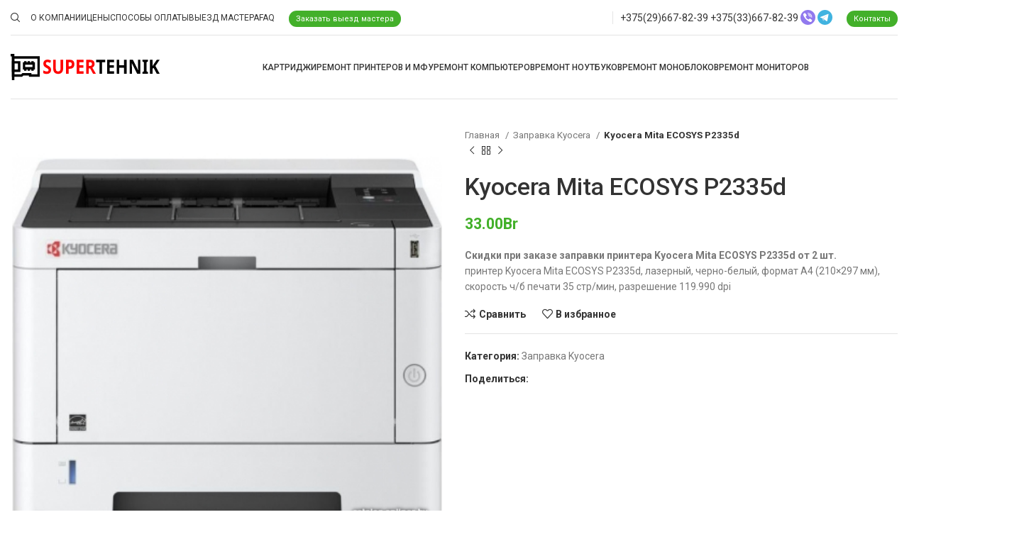

--- FILE ---
content_type: text/html; charset=UTF-8
request_url: https://supertehnik.by/product/printer-kyocera-mita-ecosys-p2335d/
body_size: 45449
content:
<!DOCTYPE html>
<html lang="ru-RU">
<head><meta charset="UTF-8"><script>if(navigator.userAgent.match(/MSIE|Internet Explorer/i)||navigator.userAgent.match(/Trident\/7\..*?rv:11/i)){var href=document.location.href;if(!href.match(/[?&]nowprocket/)){if(href.indexOf("?")==-1){if(href.indexOf("#")==-1){document.location.href=href+"?nowprocket=1"}else{document.location.href=href.replace("#","?nowprocket=1#")}}else{if(href.indexOf("#")==-1){document.location.href=href+"&nowprocket=1"}else{document.location.href=href.replace("#","&nowprocket=1#")}}}}</script><script>class RocketLazyLoadScripts{constructor(){this.triggerEvents=["keydown","mousedown","mousemove","touchmove","touchstart","touchend","wheel"],this.userEventHandler=this._triggerListener.bind(this),this.touchStartHandler=this._onTouchStart.bind(this),this.touchMoveHandler=this._onTouchMove.bind(this),this.touchEndHandler=this._onTouchEnd.bind(this),this.clickHandler=this._onClick.bind(this),this.interceptedClicks=[],window.addEventListener("pageshow",(e=>{this.persisted=e.persisted})),window.addEventListener("DOMContentLoaded",(()=>{this._preconnect3rdParties()})),this.delayedScripts={normal:[],async:[],defer:[]},this.allJQueries=[]}_addUserInteractionListener(e){document.hidden?e._triggerListener():(this.triggerEvents.forEach((t=>window.addEventListener(t,e.userEventHandler,{passive:!0}))),window.addEventListener("touchstart",e.touchStartHandler,{passive:!0}),window.addEventListener("mousedown",e.touchStartHandler),document.addEventListener("visibilitychange",e.userEventHandler))}_removeUserInteractionListener(){this.triggerEvents.forEach((e=>window.removeEventListener(e,this.userEventHandler,{passive:!0}))),document.removeEventListener("visibilitychange",this.userEventHandler)}_onTouchStart(e){"HTML"!==e.target.tagName&&(window.addEventListener("touchend",this.touchEndHandler),window.addEventListener("mouseup",this.touchEndHandler),window.addEventListener("touchmove",this.touchMoveHandler,{passive:!0}),window.addEventListener("mousemove",this.touchMoveHandler),e.target.addEventListener("click",this.clickHandler),this._renameDOMAttribute(e.target,"onclick","rocket-onclick"))}_onTouchMove(e){window.removeEventListener("touchend",this.touchEndHandler),window.removeEventListener("mouseup",this.touchEndHandler),window.removeEventListener("touchmove",this.touchMoveHandler,{passive:!0}),window.removeEventListener("mousemove",this.touchMoveHandler),e.target.removeEventListener("click",this.clickHandler),this._renameDOMAttribute(e.target,"rocket-onclick","onclick")}_onTouchEnd(e){window.removeEventListener("touchend",this.touchEndHandler),window.removeEventListener("mouseup",this.touchEndHandler),window.removeEventListener("touchmove",this.touchMoveHandler,{passive:!0}),window.removeEventListener("mousemove",this.touchMoveHandler)}_onClick(e){e.target.removeEventListener("click",this.clickHandler),this._renameDOMAttribute(e.target,"rocket-onclick","onclick"),this.interceptedClicks.push(e),e.preventDefault(),e.stopPropagation(),e.stopImmediatePropagation()}_replayClicks(){window.removeEventListener("touchstart",this.touchStartHandler,{passive:!0}),window.removeEventListener("mousedown",this.touchStartHandler),this.interceptedClicks.forEach((e=>{e.target.dispatchEvent(new MouseEvent("click",{view:e.view,bubbles:!0,cancelable:!0}))}))}_renameDOMAttribute(e,t,n){e.hasAttribute&&e.hasAttribute(t)&&(event.target.setAttribute(n,event.target.getAttribute(t)),event.target.removeAttribute(t))}_triggerListener(){this._removeUserInteractionListener(this),"loading"===document.readyState?document.addEventListener("DOMContentLoaded",this._loadEverythingNow.bind(this)):this._loadEverythingNow()}_preconnect3rdParties(){let e=[];document.querySelectorAll("script[type=rocketlazyloadscript]").forEach((t=>{if(t.hasAttribute("src")){const n=new URL(t.src).origin;n!==location.origin&&e.push({src:n,crossOrigin:t.crossOrigin||"module"===t.getAttribute("data-rocket-type")})}})),e=[...new Map(e.map((e=>[JSON.stringify(e),e]))).values()],this._batchInjectResourceHints(e,"preconnect")}async _loadEverythingNow(){this.lastBreath=Date.now(),this._delayEventListeners(),this._delayJQueryReady(this),this._handleDocumentWrite(),this._registerAllDelayedScripts(),this._preloadAllScripts(),await this._loadScriptsFromList(this.delayedScripts.normal),await this._loadScriptsFromList(this.delayedScripts.defer),await this._loadScriptsFromList(this.delayedScripts.async);try{await this._triggerDOMContentLoaded(),await this._triggerWindowLoad()}catch(e){}window.dispatchEvent(new Event("rocket-allScriptsLoaded")),this._replayClicks()}_registerAllDelayedScripts(){document.querySelectorAll("script[type=rocketlazyloadscript]").forEach((e=>{e.hasAttribute("src")?e.hasAttribute("async")&&!1!==e.async?this.delayedScripts.async.push(e):e.hasAttribute("defer")&&!1!==e.defer||"module"===e.getAttribute("data-rocket-type")?this.delayedScripts.defer.push(e):this.delayedScripts.normal.push(e):this.delayedScripts.normal.push(e)}))}async _transformScript(e){return await this._littleBreath(),new Promise((t=>{const n=document.createElement("script");[...e.attributes].forEach((e=>{let t=e.nodeName;"type"!==t&&("data-rocket-type"===t&&(t="type"),n.setAttribute(t,e.nodeValue))})),e.hasAttribute("src")?(n.addEventListener("load",t),n.addEventListener("error",t)):(n.text=e.text,t());try{e.parentNode.replaceChild(n,e)}catch(e){t()}}))}async _loadScriptsFromList(e){const t=e.shift();return t?(await this._transformScript(t),this._loadScriptsFromList(e)):Promise.resolve()}_preloadAllScripts(){this._batchInjectResourceHints([...this.delayedScripts.normal,...this.delayedScripts.defer,...this.delayedScripts.async],"preload")}_batchInjectResourceHints(e,t){var n=document.createDocumentFragment();e.forEach((e=>{if(e.src){const i=document.createElement("link");i.href=e.src,i.rel=t,"preconnect"!==t&&(i.as="script"),e.getAttribute&&"module"===e.getAttribute("data-rocket-type")&&(i.crossOrigin=!0),e.crossOrigin&&(i.crossOrigin=e.crossOrigin),n.appendChild(i)}})),document.head.appendChild(n)}_delayEventListeners(){let e={};function t(t,n){!function(t){function n(n){return e[t].eventsToRewrite.indexOf(n)>=0?"rocket-"+n:n}e[t]||(e[t]={originalFunctions:{add:t.addEventListener,remove:t.removeEventListener},eventsToRewrite:[]},t.addEventListener=function(){arguments[0]=n(arguments[0]),e[t].originalFunctions.add.apply(t,arguments)},t.removeEventListener=function(){arguments[0]=n(arguments[0]),e[t].originalFunctions.remove.apply(t,arguments)})}(t),e[t].eventsToRewrite.push(n)}function n(e,t){let n=e[t];Object.defineProperty(e,t,{get:()=>n||function(){},set(i){e["rocket"+t]=n=i}})}t(document,"DOMContentLoaded"),t(window,"DOMContentLoaded"),t(window,"load"),t(window,"pageshow"),t(document,"readystatechange"),n(document,"onreadystatechange"),n(window,"onload"),n(window,"onpageshow")}_delayJQueryReady(e){let t=window.jQuery;Object.defineProperty(window,"jQuery",{get:()=>t,set(n){if(n&&n.fn&&!e.allJQueries.includes(n)){n.fn.ready=n.fn.init.prototype.ready=function(t){e.domReadyFired?t.bind(document)(n):document.addEventListener("rocket-DOMContentLoaded",(()=>t.bind(document)(n)))};const t=n.fn.on;n.fn.on=n.fn.init.prototype.on=function(){if(this[0]===window){function e(e){return e.split(" ").map((e=>"load"===e||0===e.indexOf("load.")?"rocket-jquery-load":e)).join(" ")}"string"==typeof arguments[0]||arguments[0]instanceof String?arguments[0]=e(arguments[0]):"object"==typeof arguments[0]&&Object.keys(arguments[0]).forEach((t=>{delete Object.assign(arguments[0],{[e(t)]:arguments[0][t]})[t]}))}return t.apply(this,arguments),this},e.allJQueries.push(n)}t=n}})}async _triggerDOMContentLoaded(){this.domReadyFired=!0,await this._littleBreath(),document.dispatchEvent(new Event("rocket-DOMContentLoaded")),await this._littleBreath(),window.dispatchEvent(new Event("rocket-DOMContentLoaded")),await this._littleBreath(),document.dispatchEvent(new Event("rocket-readystatechange")),await this._littleBreath(),document.rocketonreadystatechange&&document.rocketonreadystatechange()}async _triggerWindowLoad(){await this._littleBreath(),window.dispatchEvent(new Event("rocket-load")),await this._littleBreath(),window.rocketonload&&window.rocketonload(),await this._littleBreath(),this.allJQueries.forEach((e=>e(window).trigger("rocket-jquery-load"))),await this._littleBreath();const e=new Event("rocket-pageshow");e.persisted=this.persisted,window.dispatchEvent(e),await this._littleBreath(),window.rocketonpageshow&&window.rocketonpageshow({persisted:this.persisted})}_handleDocumentWrite(){const e=new Map;document.write=document.writeln=function(t){const n=document.currentScript,i=document.createRange(),r=n.parentElement;let o=e.get(n);void 0===o&&(o=n.nextSibling,e.set(n,o));const s=document.createDocumentFragment();i.setStart(s,0),s.appendChild(i.createContextualFragment(t)),r.insertBefore(s,o)}}async _littleBreath(){Date.now()-this.lastBreath>45&&(await this._requestAnimFrame(),this.lastBreath=Date.now())}async _requestAnimFrame(){return document.hidden?new Promise((e=>setTimeout(e))):new Promise((e=>requestAnimationFrame(e)))}static run(){const e=new RocketLazyLoadScripts;e._addUserInteractionListener(e)}}RocketLazyLoadScripts.run();</script>
	
	<link rel="profile" href="https://gmpg.org/xfn/11">
	<link rel="pingback" href="https://supertehnik.by/xmlrpc.php">

			<script type="rocketlazyloadscript">window.MSInputMethodContext && document.documentMode && document.write('<script src="https://supertehnik.by/wp-content/themes/woodmart/js/libs/ie11CustomProperties.min.js" defer><\/script>');</script>
		<meta name='robots' content='index, follow, max-image-preview:large, max-snippet:-1, max-video-preview:-1' />

	<!-- This site is optimized with the Yoast SEO plugin v24.0 - https://yoast.com/wordpress/plugins/seo/ -->
	<title>Заправка Kyocera Mita ECOSYS P2335d в Минске с выездом по городу - цена на заправку картриджа Kyocera Mita ECOSYS P2335d</title><link rel="stylesheet" href="https://supertehnik.by/wp-content/cache/min/1/2627b22244302eec2d6e068288a503b4.css" media="all" data-minify="1" />
	<meta name="description" content="Заправка Kyocera Mita ECOSYS P2335d в Минске. ✔Выезд в течение 2 часов. ✔Заправка за 15 минут. ✔Лучшие цены на заправку Kyocera Mita ECOSYS P2335d. ✔Профессиональные расходники" />
	<link rel="canonical" href="https://supertehnik.by/product/printer-kyocera-mita-ecosys-p2335d/" />
	<meta property="og:locale" content="ru_RU" />
	<meta property="og:type" content="article" />
	<meta property="og:title" content="Заправка Kyocera Mita ECOSYS P2335d в Минске с выездом по городу - цена на заправку картриджа Kyocera Mita ECOSYS P2335d" />
	<meta property="og:description" content="Заправка Kyocera Mita ECOSYS P2335d в Минске. ✔Выезд в течение 2 часов. ✔Заправка за 15 минут. ✔Лучшие цены на заправку Kyocera Mita ECOSYS P2335d. ✔Профессиональные расходники" />
	<meta property="og:url" content="https://supertehnik.by/product/printer-kyocera-mita-ecosys-p2335d/" />
	<meta property="og:site_name" content="Supertehnik" />
	<meta property="article:modified_time" content="2024-09-09T19:00:39+00:00" />
	<meta property="og:image" content="https://supertehnik.by/images/kyocera-mita-ecosys-p2335d.jpeg" />
	<meta property="og:image:width" content="400" />
	<meta property="og:image:height" content="400" />
	<meta property="og:image:type" content="image/jpeg" />
	<meta name="twitter:card" content="summary_large_image" />
	<meta name="twitter:label1" content="Примерное время для чтения" />
	<meta name="twitter:data1" content="1 минута" />
	<script type="application/ld+json" class="yoast-schema-graph">{"@context":"https://schema.org","@graph":[{"@type":"WebPage","@id":"https://supertehnik.by/product/printer-kyocera-mita-ecosys-p2335d/","url":"https://supertehnik.by/product/printer-kyocera-mita-ecosys-p2335d/","name":"Заправка Kyocera Mita ECOSYS P2335d в Минске с выездом по городу - цена на заправку картриджа Kyocera Mita ECOSYS P2335d","isPartOf":{"@id":"https://supertehnik.by/#website"},"primaryImageOfPage":{"@id":"https://supertehnik.by/product/printer-kyocera-mita-ecosys-p2335d/#primaryimage"},"image":{"@id":"https://supertehnik.by/product/printer-kyocera-mita-ecosys-p2335d/#primaryimage"},"thumbnailUrl":"https://supertehnik.by/images/kyocera-mita-ecosys-p2335d.jpeg","datePublished":"2023-06-22T14:00:08+00:00","dateModified":"2024-09-09T19:00:39+00:00","description":"Заправка Kyocera Mita ECOSYS P2335d в Минске. ✔Выезд в течение 2 часов. ✔Заправка за 15 минут. ✔Лучшие цены на заправку Kyocera Mita ECOSYS P2335d. ✔Профессиональные расходники","breadcrumb":{"@id":"https://supertehnik.by/product/printer-kyocera-mita-ecosys-p2335d/#breadcrumb"},"inLanguage":"ru-RU","potentialAction":[{"@type":"ReadAction","target":["https://supertehnik.by/product/printer-kyocera-mita-ecosys-p2335d/"]}]},{"@type":"ImageObject","inLanguage":"ru-RU","@id":"https://supertehnik.by/product/printer-kyocera-mita-ecosys-p2335d/#primaryimage","url":"https://supertehnik.by/images/kyocera-mita-ecosys-p2335d.jpeg","contentUrl":"https://supertehnik.by/images/kyocera-mita-ecosys-p2335d.jpeg","width":400,"height":400,"caption":"Принтер Kyocera Mita ECOSYS P2335dn"},{"@type":"BreadcrumbList","@id":"https://supertehnik.by/product/printer-kyocera-mita-ecosys-p2335d/#breadcrumb","itemListElement":[{"@type":"ListItem","position":1,"name":"Главная страница","item":"https://supertehnik.by/"},{"@type":"ListItem","position":2,"name":"Каталог принтеров для заправки","item":"https://supertehnik.by/shop/"},{"@type":"ListItem","position":3,"name":"Kyocera Mita ECOSYS P2335d"}]},{"@type":"WebSite","@id":"https://supertehnik.by/#website","url":"https://supertehnik.by/","name":"SUPERTEHNIK - ремонт компьютеров, ноутбуков, принтеров, заправка картриджей в Минске в офисе и на дому.","description":"Сервисный центр «Супертехник» осуществляет ремонт компьютеров, ноутбуков, принтеров, заправку картриджей в Минске в офисе и на дому.","alternateName":"Сервисный центр SUPERTEHNIK","potentialAction":[{"@type":"SearchAction","target":{"@type":"EntryPoint","urlTemplate":"https://supertehnik.by/?s={search_term_string}"},"query-input":{"@type":"PropertyValueSpecification","valueRequired":true,"valueName":"search_term_string"}}],"inLanguage":"ru-RU"}]}</script>
	<!-- / Yoast SEO plugin. -->


<link rel='dns-prefetch' href='//fonts.googleapis.com' />
<link rel="alternate" type="application/rss+xml" title="Supertehnik &raquo; Лента" href="https://supertehnik.by/feed/" />
<link rel="alternate" title="oEmbed (JSON)" type="application/json+oembed" href="https://supertehnik.by/wp-json/oembed/1.0/embed?url=https%3A%2F%2Fsupertehnik.by%2Fproduct%2Fprinter-kyocera-mita-ecosys-p2335d%2F" />
<link rel="alternate" title="oEmbed (XML)" type="text/xml+oembed" href="https://supertehnik.by/wp-json/oembed/1.0/embed?url=https%3A%2F%2Fsupertehnik.by%2Fproduct%2Fprinter-kyocera-mita-ecosys-p2335d%2F&#038;format=xml" />
<style id='wp-img-auto-sizes-contain-inline-css' type='text/css'>
img:is([sizes=auto i],[sizes^="auto," i]){contain-intrinsic-size:3000px 1500px}
/*# sourceURL=wp-img-auto-sizes-contain-inline-css */
</style>
<style id='classic-theme-styles-inline-css' type='text/css'>
/*! This file is auto-generated */
.wp-block-button__link{color:#fff;background-color:#32373c;border-radius:9999px;box-shadow:none;text-decoration:none;padding:calc(.667em + 2px) calc(1.333em + 2px);font-size:1.125em}.wp-block-file__button{background:#32373c;color:#fff;text-decoration:none}
/*# sourceURL=/wp-includes/css/classic-themes.min.css */
</style>
<style id='woocommerce-inline-inline-css' type='text/css'>
.woocommerce form .form-row .required { visibility: visible; }
/*# sourceURL=woocommerce-inline-inline-css */
</style>



























































<link rel='stylesheet' id='xts-google-fonts-css' href='https://fonts.googleapis.com/css?family=Roboto%3A400%2C700%2C100%2C500&#038;ver=7.2.4' type='text/css' media='all' />
<style id='rocket-lazyload-inline-css' type='text/css'>
.rll-youtube-player{position:relative;padding-bottom:56.23%;height:0;overflow:hidden;max-width:100%;}.rll-youtube-player:focus-within{outline: 2px solid currentColor;outline-offset: 5px;}.rll-youtube-player iframe{position:absolute;top:0;left:0;width:100%;height:100%;z-index:100;background:0 0}.rll-youtube-player img{bottom:0;display:block;left:0;margin:auto;max-width:100%;width:100%;position:absolute;right:0;top:0;border:none;height:auto;-webkit-transition:.4s all;-moz-transition:.4s all;transition:.4s all}.rll-youtube-player img:hover{-webkit-filter:brightness(75%)}.rll-youtube-player .play{height:100%;width:100%;left:0;top:0;position:absolute;background:url(https://supertehnik.by/wp-content/plugins/wp-rocket/assets/img/youtube.png) no-repeat center;background-color: transparent !important;cursor:pointer;border:none;}
/*# sourceURL=rocket-lazyload-inline-css */
</style>
<script type="text/javascript" src="https://supertehnik.by/wp-includes/js/jquery/jquery.min.js?ver=3.7.1" id="jquery-core-js"></script>
<script type="rocketlazyloadscript" data-rocket-type="text/javascript" src="https://supertehnik.by/wp-content/plugins/woocommerce/assets/js/jquery-blockui/jquery.blockUI.min.js?ver=2.7.0-wc.9.6.3" id="jquery-blockui-js" data-wp-strategy="defer" defer></script>
<script type="text/javascript" id="wc-add-to-cart-js-extra">
/* <![CDATA[ */
var wc_add_to_cart_params = {"ajax_url":"/wp-admin/admin-ajax.php","wc_ajax_url":"/?wc-ajax=%%endpoint%%","i18n_view_cart":"\u041f\u0440\u043e\u0441\u043c\u043e\u0442\u0440 \u043a\u043e\u0440\u0437\u0438\u043d\u044b","cart_url":"https://supertehnik.by/cart/","is_cart":"","cart_redirect_after_add":"no"};
//# sourceURL=wc-add-to-cart-js-extra
/* ]]> */
</script>
<script type="rocketlazyloadscript" data-rocket-type="text/javascript" src="https://supertehnik.by/wp-content/plugins/woocommerce/assets/js/frontend/add-to-cart.min.js?ver=9.6.3" id="wc-add-to-cart-js" data-wp-strategy="defer" defer></script>
<script type="rocketlazyloadscript" data-rocket-type="text/javascript" src="https://supertehnik.by/wp-content/plugins/woocommerce/assets/js/zoom/jquery.zoom.min.js?ver=1.7.21-wc.9.6.3" id="zoom-js" defer="defer" data-wp-strategy="defer"></script>
<script type="text/javascript" id="wc-single-product-js-extra">
/* <![CDATA[ */
var wc_single_product_params = {"i18n_required_rating_text":"\u041f\u043e\u0436\u0430\u043b\u0443\u0439\u0441\u0442\u0430, \u043f\u043e\u0441\u0442\u0430\u0432\u044c\u0442\u0435 \u043e\u0446\u0435\u043d\u043a\u0443","i18n_product_gallery_trigger_text":"\u041f\u0440\u043e\u0441\u043c\u043e\u0442\u0440 \u0433\u0430\u043b\u0435\u0440\u0435\u0438 \u0438\u0437\u043e\u0431\u0440\u0430\u0436\u0435\u043d\u0438\u0439 \u0432 \u043f\u043e\u043b\u043d\u043e\u044d\u043a\u0440\u0430\u043d\u043d\u043e\u043c \u0440\u0435\u0436\u0438\u043c\u0435","review_rating_required":"yes","flexslider":{"rtl":false,"animation":"slide","smoothHeight":true,"directionNav":false,"controlNav":"thumbnails","slideshow":false,"animationSpeed":500,"animationLoop":false,"allowOneSlide":false},"zoom_enabled":"","zoom_options":[],"photoswipe_enabled":"","photoswipe_options":{"shareEl":false,"closeOnScroll":false,"history":false,"hideAnimationDuration":0,"showAnimationDuration":0},"flexslider_enabled":""};
//# sourceURL=wc-single-product-js-extra
/* ]]> */
</script>
<script type="rocketlazyloadscript" data-rocket-type="text/javascript" src="https://supertehnik.by/wp-content/plugins/woocommerce/assets/js/frontend/single-product.min.js?ver=9.6.3" id="wc-single-product-js" defer="defer" data-wp-strategy="defer"></script>
<script type="text/javascript" src="https://supertehnik.by/wp-content/plugins/woocommerce/assets/js/js-cookie/js.cookie.min.js?ver=2.1.4-wc.9.6.3" id="js-cookie-js" defer="defer" data-wp-strategy="defer"></script>
<script type="text/javascript" id="woocommerce-js-extra">
/* <![CDATA[ */
var woocommerce_params = {"ajax_url":"/wp-admin/admin-ajax.php","wc_ajax_url":"/?wc-ajax=%%endpoint%%"};
//# sourceURL=woocommerce-js-extra
/* ]]> */
</script>
<script type="rocketlazyloadscript" data-rocket-type="text/javascript" src="https://supertehnik.by/wp-content/plugins/woocommerce/assets/js/frontend/woocommerce.min.js?ver=9.6.3" id="woocommerce-js" defer="defer" data-wp-strategy="defer"></script>
<script type="rocketlazyloadscript" data-minify="1" data-rocket-type="text/javascript" src="https://supertehnik.by/wp-content/cache/min/1/wp-content/plugins/js_composer/assets/js/vendors/woocommerce-add-to-cart.js?ver=1762708417" id="vc_woocommerce-add-to-cart-js-js" defer></script>
<script type="rocketlazyloadscript" data-rocket-type="text/javascript" src="https://supertehnik.by/wp-content/themes/woodmart/js/libs/device.min.js?ver=7.2.4" id="wd-device-library-js" defer></script>
<link rel="https://api.w.org/" href="https://supertehnik.by/wp-json/" /><link rel="alternate" title="JSON" type="application/json" href="https://supertehnik.by/wp-json/wp/v2/product/10270" /><style>.woocommerce-product-gallery{ opacity: 1 !important; }</style>					<meta name="viewport" content="width=device-width, initial-scale=1.0, maximum-scale=1.0, user-scalable=no">
										<noscript><style>.woocommerce-product-gallery{ opacity: 1 !important; }</style></noscript>
	<style type="text/css">.recentcomments a{display:inline !important;padding:0 !important;margin:0 !important;}</style><meta name="generator" content="Powered by WPBakery Page Builder - drag and drop page builder for WordPress."/>
<meta name="generator" content="Powered by Slider Revolution 6.6.14 - responsive, Mobile-Friendly Slider Plugin for WordPress with comfortable drag and drop interface." />
<style class='wp-fonts-local' type='text/css'>
@font-face{font-family:Inter;font-style:normal;font-weight:300 900;font-display:fallback;src:url('https://supertehnik.by/wp-content/plugins/woocommerce/assets/fonts/Inter-VariableFont_slnt,wght.woff2') format('woff2');font-stretch:normal;}
@font-face{font-family:Cardo;font-style:normal;font-weight:400;font-display:fallback;src:url('https://supertehnik.by/wp-content/plugins/woocommerce/assets/fonts/cardo_normal_400.woff2') format('woff2');}
</style>
<link rel="icon" href="https://supertehnik.by/images/fv.svg" sizes="32x32" />
<link rel="icon" href="https://supertehnik.by/images/fv.svg" sizes="192x192" />
<link rel="apple-touch-icon" href="https://supertehnik.by/images/fv.svg" />
<meta name="msapplication-TileImage" content="https://supertehnik.by/images/fv.svg" />
<script type="rocketlazyloadscript">function setREVStartSize(e){
			//window.requestAnimationFrame(function() {
				window.RSIW = window.RSIW===undefined ? window.innerWidth : window.RSIW;
				window.RSIH = window.RSIH===undefined ? window.innerHeight : window.RSIH;
				try {
					var pw = document.getElementById(e.c).parentNode.offsetWidth,
						newh;
					pw = pw===0 || isNaN(pw) || (e.l=="fullwidth" || e.layout=="fullwidth") ? window.RSIW : pw;
					e.tabw = e.tabw===undefined ? 0 : parseInt(e.tabw);
					e.thumbw = e.thumbw===undefined ? 0 : parseInt(e.thumbw);
					e.tabh = e.tabh===undefined ? 0 : parseInt(e.tabh);
					e.thumbh = e.thumbh===undefined ? 0 : parseInt(e.thumbh);
					e.tabhide = e.tabhide===undefined ? 0 : parseInt(e.tabhide);
					e.thumbhide = e.thumbhide===undefined ? 0 : parseInt(e.thumbhide);
					e.mh = e.mh===undefined || e.mh=="" || e.mh==="auto" ? 0 : parseInt(e.mh,0);
					if(e.layout==="fullscreen" || e.l==="fullscreen")
						newh = Math.max(e.mh,window.RSIH);
					else{
						e.gw = Array.isArray(e.gw) ? e.gw : [e.gw];
						for (var i in e.rl) if (e.gw[i]===undefined || e.gw[i]===0) e.gw[i] = e.gw[i-1];
						e.gh = e.el===undefined || e.el==="" || (Array.isArray(e.el) && e.el.length==0)? e.gh : e.el;
						e.gh = Array.isArray(e.gh) ? e.gh : [e.gh];
						for (var i in e.rl) if (e.gh[i]===undefined || e.gh[i]===0) e.gh[i] = e.gh[i-1];
											
						var nl = new Array(e.rl.length),
							ix = 0,
							sl;
						e.tabw = e.tabhide>=pw ? 0 : e.tabw;
						e.thumbw = e.thumbhide>=pw ? 0 : e.thumbw;
						e.tabh = e.tabhide>=pw ? 0 : e.tabh;
						e.thumbh = e.thumbhide>=pw ? 0 : e.thumbh;
						for (var i in e.rl) nl[i] = e.rl[i]<window.RSIW ? 0 : e.rl[i];
						sl = nl[0];
						for (var i in nl) if (sl>nl[i] && nl[i]>0) { sl = nl[i]; ix=i;}
						var m = pw>(e.gw[ix]+e.tabw+e.thumbw) ? 1 : (pw-(e.tabw+e.thumbw)) / (e.gw[ix]);
						newh =  (e.gh[ix] * m) + (e.tabh + e.thumbh);
					}
					var el = document.getElementById(e.c);
					if (el!==null && el) el.style.height = newh+"px";
					el = document.getElementById(e.c+"_wrapper");
					if (el!==null && el) {
						el.style.height = newh+"px";
						el.style.display = "block";
					}
				} catch(e){
					console.log("Failure at Presize of Slider:" + e)
				}
			//});
		  };</script>
<style>
		
		</style><noscript><style> .wpb_animate_when_almost_visible { opacity: 1; }</style></noscript><noscript><style id="rocket-lazyload-nojs-css">.rll-youtube-player, [data-lazy-src]{display:none !important;}</style></noscript>	
	<meta name="google-site-verification" content="G8rMXp5uI5DJwH_iN1fwnKYo5YGSowgdvQfEQvMjsaw" />
    <meta name="yandex-verification" content="aa45511d7678c733" />
	<!-- Yandex.Metrika counter -->
<script type="rocketlazyloadscript" data-rocket-type="text/javascript" >
   (function(m,e,t,r,i,k,a){m[i]=m[i]||function(){(m[i].a=m[i].a||[]).push(arguments)};
   m[i].l=1*new Date();
   for (var j = 0; j < document.scripts.length; j++) {if (document.scripts[j].src === r) { return; }}
   k=e.createElement(t),a=e.getElementsByTagName(t)[0],k.async=1,k.src=r,a.parentNode.insertBefore(k,a)})
   (window, document, "script", "https://mc.yandex.ru/metrika/tag.js", "ym");

   ym(94916569, "init", {
        clickmap:true,
        trackLinks:true,
        accurateTrackBounce:true,
        webvisor:true
   });
</script>
<noscript><div><img src="https://mc.yandex.ru/watch/94916569" style="position:absolute; left:-9999px;" alt="" /></div></noscript>
<!-- /Yandex.Metrika counter -->
<meta name="google-site-verification" content="NVxM_2FqQ2_xWbKwBcjRytYtmAwVGkXY-Co-bce-01I" />
<style id='global-styles-inline-css' type='text/css'>
:root{--wp--preset--aspect-ratio--square: 1;--wp--preset--aspect-ratio--4-3: 4/3;--wp--preset--aspect-ratio--3-4: 3/4;--wp--preset--aspect-ratio--3-2: 3/2;--wp--preset--aspect-ratio--2-3: 2/3;--wp--preset--aspect-ratio--16-9: 16/9;--wp--preset--aspect-ratio--9-16: 9/16;--wp--preset--color--black: #000000;--wp--preset--color--cyan-bluish-gray: #abb8c3;--wp--preset--color--white: #ffffff;--wp--preset--color--pale-pink: #f78da7;--wp--preset--color--vivid-red: #cf2e2e;--wp--preset--color--luminous-vivid-orange: #ff6900;--wp--preset--color--luminous-vivid-amber: #fcb900;--wp--preset--color--light-green-cyan: #7bdcb5;--wp--preset--color--vivid-green-cyan: #00d084;--wp--preset--color--pale-cyan-blue: #8ed1fc;--wp--preset--color--vivid-cyan-blue: #0693e3;--wp--preset--color--vivid-purple: #9b51e0;--wp--preset--gradient--vivid-cyan-blue-to-vivid-purple: linear-gradient(135deg,rgb(6,147,227) 0%,rgb(155,81,224) 100%);--wp--preset--gradient--light-green-cyan-to-vivid-green-cyan: linear-gradient(135deg,rgb(122,220,180) 0%,rgb(0,208,130) 100%);--wp--preset--gradient--luminous-vivid-amber-to-luminous-vivid-orange: linear-gradient(135deg,rgb(252,185,0) 0%,rgb(255,105,0) 100%);--wp--preset--gradient--luminous-vivid-orange-to-vivid-red: linear-gradient(135deg,rgb(255,105,0) 0%,rgb(207,46,46) 100%);--wp--preset--gradient--very-light-gray-to-cyan-bluish-gray: linear-gradient(135deg,rgb(238,238,238) 0%,rgb(169,184,195) 100%);--wp--preset--gradient--cool-to-warm-spectrum: linear-gradient(135deg,rgb(74,234,220) 0%,rgb(151,120,209) 20%,rgb(207,42,186) 40%,rgb(238,44,130) 60%,rgb(251,105,98) 80%,rgb(254,248,76) 100%);--wp--preset--gradient--blush-light-purple: linear-gradient(135deg,rgb(255,206,236) 0%,rgb(152,150,240) 100%);--wp--preset--gradient--blush-bordeaux: linear-gradient(135deg,rgb(254,205,165) 0%,rgb(254,45,45) 50%,rgb(107,0,62) 100%);--wp--preset--gradient--luminous-dusk: linear-gradient(135deg,rgb(255,203,112) 0%,rgb(199,81,192) 50%,rgb(65,88,208) 100%);--wp--preset--gradient--pale-ocean: linear-gradient(135deg,rgb(255,245,203) 0%,rgb(182,227,212) 50%,rgb(51,167,181) 100%);--wp--preset--gradient--electric-grass: linear-gradient(135deg,rgb(202,248,128) 0%,rgb(113,206,126) 100%);--wp--preset--gradient--midnight: linear-gradient(135deg,rgb(2,3,129) 0%,rgb(40,116,252) 100%);--wp--preset--font-size--small: 13px;--wp--preset--font-size--medium: 20px;--wp--preset--font-size--large: 36px;--wp--preset--font-size--x-large: 42px;--wp--preset--font-family--inter: "Inter", sans-serif;--wp--preset--font-family--cardo: Cardo;--wp--preset--spacing--20: 0.44rem;--wp--preset--spacing--30: 0.67rem;--wp--preset--spacing--40: 1rem;--wp--preset--spacing--50: 1.5rem;--wp--preset--spacing--60: 2.25rem;--wp--preset--spacing--70: 3.38rem;--wp--preset--spacing--80: 5.06rem;--wp--preset--shadow--natural: 6px 6px 9px rgba(0, 0, 0, 0.2);--wp--preset--shadow--deep: 12px 12px 50px rgba(0, 0, 0, 0.4);--wp--preset--shadow--sharp: 6px 6px 0px rgba(0, 0, 0, 0.2);--wp--preset--shadow--outlined: 6px 6px 0px -3px rgb(255, 255, 255), 6px 6px rgb(0, 0, 0);--wp--preset--shadow--crisp: 6px 6px 0px rgb(0, 0, 0);}:where(.is-layout-flex){gap: 0.5em;}:where(.is-layout-grid){gap: 0.5em;}body .is-layout-flex{display: flex;}.is-layout-flex{flex-wrap: wrap;align-items: center;}.is-layout-flex > :is(*, div){margin: 0;}body .is-layout-grid{display: grid;}.is-layout-grid > :is(*, div){margin: 0;}:where(.wp-block-columns.is-layout-flex){gap: 2em;}:where(.wp-block-columns.is-layout-grid){gap: 2em;}:where(.wp-block-post-template.is-layout-flex){gap: 1.25em;}:where(.wp-block-post-template.is-layout-grid){gap: 1.25em;}.has-black-color{color: var(--wp--preset--color--black) !important;}.has-cyan-bluish-gray-color{color: var(--wp--preset--color--cyan-bluish-gray) !important;}.has-white-color{color: var(--wp--preset--color--white) !important;}.has-pale-pink-color{color: var(--wp--preset--color--pale-pink) !important;}.has-vivid-red-color{color: var(--wp--preset--color--vivid-red) !important;}.has-luminous-vivid-orange-color{color: var(--wp--preset--color--luminous-vivid-orange) !important;}.has-luminous-vivid-amber-color{color: var(--wp--preset--color--luminous-vivid-amber) !important;}.has-light-green-cyan-color{color: var(--wp--preset--color--light-green-cyan) !important;}.has-vivid-green-cyan-color{color: var(--wp--preset--color--vivid-green-cyan) !important;}.has-pale-cyan-blue-color{color: var(--wp--preset--color--pale-cyan-blue) !important;}.has-vivid-cyan-blue-color{color: var(--wp--preset--color--vivid-cyan-blue) !important;}.has-vivid-purple-color{color: var(--wp--preset--color--vivid-purple) !important;}.has-black-background-color{background-color: var(--wp--preset--color--black) !important;}.has-cyan-bluish-gray-background-color{background-color: var(--wp--preset--color--cyan-bluish-gray) !important;}.has-white-background-color{background-color: var(--wp--preset--color--white) !important;}.has-pale-pink-background-color{background-color: var(--wp--preset--color--pale-pink) !important;}.has-vivid-red-background-color{background-color: var(--wp--preset--color--vivid-red) !important;}.has-luminous-vivid-orange-background-color{background-color: var(--wp--preset--color--luminous-vivid-orange) !important;}.has-luminous-vivid-amber-background-color{background-color: var(--wp--preset--color--luminous-vivid-amber) !important;}.has-light-green-cyan-background-color{background-color: var(--wp--preset--color--light-green-cyan) !important;}.has-vivid-green-cyan-background-color{background-color: var(--wp--preset--color--vivid-green-cyan) !important;}.has-pale-cyan-blue-background-color{background-color: var(--wp--preset--color--pale-cyan-blue) !important;}.has-vivid-cyan-blue-background-color{background-color: var(--wp--preset--color--vivid-cyan-blue) !important;}.has-vivid-purple-background-color{background-color: var(--wp--preset--color--vivid-purple) !important;}.has-black-border-color{border-color: var(--wp--preset--color--black) !important;}.has-cyan-bluish-gray-border-color{border-color: var(--wp--preset--color--cyan-bluish-gray) !important;}.has-white-border-color{border-color: var(--wp--preset--color--white) !important;}.has-pale-pink-border-color{border-color: var(--wp--preset--color--pale-pink) !important;}.has-vivid-red-border-color{border-color: var(--wp--preset--color--vivid-red) !important;}.has-luminous-vivid-orange-border-color{border-color: var(--wp--preset--color--luminous-vivid-orange) !important;}.has-luminous-vivid-amber-border-color{border-color: var(--wp--preset--color--luminous-vivid-amber) !important;}.has-light-green-cyan-border-color{border-color: var(--wp--preset--color--light-green-cyan) !important;}.has-vivid-green-cyan-border-color{border-color: var(--wp--preset--color--vivid-green-cyan) !important;}.has-pale-cyan-blue-border-color{border-color: var(--wp--preset--color--pale-cyan-blue) !important;}.has-vivid-cyan-blue-border-color{border-color: var(--wp--preset--color--vivid-cyan-blue) !important;}.has-vivid-purple-border-color{border-color: var(--wp--preset--color--vivid-purple) !important;}.has-vivid-cyan-blue-to-vivid-purple-gradient-background{background: var(--wp--preset--gradient--vivid-cyan-blue-to-vivid-purple) !important;}.has-light-green-cyan-to-vivid-green-cyan-gradient-background{background: var(--wp--preset--gradient--light-green-cyan-to-vivid-green-cyan) !important;}.has-luminous-vivid-amber-to-luminous-vivid-orange-gradient-background{background: var(--wp--preset--gradient--luminous-vivid-amber-to-luminous-vivid-orange) !important;}.has-luminous-vivid-orange-to-vivid-red-gradient-background{background: var(--wp--preset--gradient--luminous-vivid-orange-to-vivid-red) !important;}.has-very-light-gray-to-cyan-bluish-gray-gradient-background{background: var(--wp--preset--gradient--very-light-gray-to-cyan-bluish-gray) !important;}.has-cool-to-warm-spectrum-gradient-background{background: var(--wp--preset--gradient--cool-to-warm-spectrum) !important;}.has-blush-light-purple-gradient-background{background: var(--wp--preset--gradient--blush-light-purple) !important;}.has-blush-bordeaux-gradient-background{background: var(--wp--preset--gradient--blush-bordeaux) !important;}.has-luminous-dusk-gradient-background{background: var(--wp--preset--gradient--luminous-dusk) !important;}.has-pale-ocean-gradient-background{background: var(--wp--preset--gradient--pale-ocean) !important;}.has-electric-grass-gradient-background{background: var(--wp--preset--gradient--electric-grass) !important;}.has-midnight-gradient-background{background: var(--wp--preset--gradient--midnight) !important;}.has-small-font-size{font-size: var(--wp--preset--font-size--small) !important;}.has-medium-font-size{font-size: var(--wp--preset--font-size--medium) !important;}.has-large-font-size{font-size: var(--wp--preset--font-size--large) !important;}.has-x-large-font-size{font-size: var(--wp--preset--font-size--x-large) !important;}
/*# sourceURL=global-styles-inline-css */
</style>

<style id='rs-plugin-settings-inline-css' type='text/css'>
#rs-demo-id {}
/*# sourceURL=rs-plugin-settings-inline-css */
</style>
</head>

<body class="wp-singular product-template-default single single-product postid-10270 wp-theme-woodmart wp-child-theme-woodmart-child theme-woodmart woocommerce woocommerce-page woocommerce-no-js wrapper-custom  woodmart-product-design-default catalog-mode-on categories-accordion-on woodmart-archive-shop woodmart-ajax-shop-on offcanvas-sidebar-mobile offcanvas-sidebar-tablet wpb-js-composer js-comp-ver-6.13.0 vc_responsive">
			<script type="rocketlazyloadscript" data-rocket-type="text/javascript" id="wd-flicker-fix">// Flicker fix.</script>	
	
	<div class="website-wrapper">
									<header class="whb-header whb-header_449534 whb-sticky-shadow whb-scroll-stick whb-sticky-real whb-hide-on-scroll">
					<div class="whb-main-header">
	
<div class="whb-row whb-top-bar whb-not-sticky-row whb-without-bg whb-border-fullwidth whb-color-dark whb-flex-flex-middle whb-hidden-mobile">
	<div class="container">
		<div class="whb-flex-row whb-top-bar-inner">
			<div class="whb-column whb-col-left whb-visible-lg">
	<div class="wd-header-search wd-tools-element wd-design-1 wd-style-icon wd-display-full-screen whb-k2gwx7lp4ciccfrofq3b" title="Поиск">
	<a href="javascript:void(0);" aria-label="Поиск">
		
			<span class="wd-tools-icon">
							</span>

			<span class="wd-tools-text">
				Поиск			</span>

			</a>
	</div>

<div class="wd-header-nav wd-header-secondary-nav text-right" role="navigation" aria-label="Secondary navigation">
	<ul id="menu-samoe-verxnee" class="menu wd-nav wd-nav-secondary wd-style-separated wd-gap-s"><li id="menu-item-9530" class="menu-item menu-item-type-post_type menu-item-object-page menu-item-9530 item-level-0 menu-simple-dropdown wd-event-hover" ><a href="https://supertehnik.by/o-kompanii/" class="woodmart-nav-link"><span class="nav-link-text">О компании</span></a></li>
<li id="menu-item-9526" class="menu-item menu-item-type-post_type menu-item-object-page menu-item-9526 item-level-0 menu-simple-dropdown wd-event-hover" ><a href="https://supertehnik.by/ceny/" class="woodmart-nav-link"><span class="nav-link-text">Цены</span></a></li>
<li id="menu-item-9527" class="menu-item menu-item-type-post_type menu-item-object-page menu-item-9527 item-level-0 menu-simple-dropdown wd-event-hover" ><a href="https://supertehnik.by/oplata/" class="woodmart-nav-link"><span class="nav-link-text">Способы оплаты</span></a></li>
<li id="menu-item-9529" class="menu-item menu-item-type-post_type menu-item-object-page menu-item-9529 item-level-0 menu-simple-dropdown wd-event-hover" ><a href="https://supertehnik.by/vyezd-mastera/" class="woodmart-nav-link"><span class="nav-link-text">Выезд мастера</span></a></li>
<li id="menu-item-9531" class="menu-item menu-item-type-post_type menu-item-object-page menu-item-9531 item-level-0 menu-simple-dropdown wd-event-hover" ><a href="https://supertehnik.by/faq/" class="woodmart-nav-link"><span class="nav-link-text">FAQ</span></a></li>
</ul></div><!--END MAIN-NAV-->
</div>
<div class="whb-column whb-col-center whb-visible-lg">
	<div class="wd-header-html"><style data-type="vc_shortcodes-custom-css">.wd-rs-64ba59b09d404 .btn{font-style: normal;}</style><div class="vc_row wpb_row vc_row-fluid"><div class="wpb_column vc_column_container vc_col-sm-12"><div class="vc_column-inner"><div class="wpb_wrapper"><div id="wd-64ba59b09d404" class=" wd-rs-64ba59b09d404  wd-button-wrapper text-center"><a href="#my_popup" title="" class="btn btn-color-primary btn-style-default btn-style-round btn-size-extra-small wd-open-popup ">Заказать выезд мастера</a></div><div id="my_popup" class="mfp-with-anim wd-popup wd-popup-element mfp-hide" style="max-width:350px;"><div class="wd-popup-inner">
<div class="wpcf7 no-js" id="wpcf7-f12295-o1" lang="ru-RU" dir="ltr" data-wpcf7-id="12295">
<div class="screen-reader-response"><p role="status" aria-live="polite" aria-atomic="true"></p> <ul></ul></div>
<form action="/product/printer-kyocera-mita-ecosys-p2335d/#wpcf7-f12295-o1" method="post" class="wpcf7-form init" aria-label="Контактная форма" novalidate="novalidate" data-status="init">
<div style="display: none;">
<input type="hidden" name="_wpcf7" value="12295" />
<input type="hidden" name="_wpcf7_version" value="6.0.1" />
<input type="hidden" name="_wpcf7_locale" value="ru_RU" />
<input type="hidden" name="_wpcf7_unit_tag" value="wpcf7-f12295-o1" />
<input type="hidden" name="_wpcf7_container_post" value="0" />
<input type="hidden" name="_wpcf7_posted_data_hash" value="" />
</div>
<div class="row">
	<p class="col-md-6"><label><span class="wpcf7-form-control-wrap" data-name="tel-328"><input size="40" maxlength="400" class="wpcf7-form-control wpcf7-tel wpcf7-validates-as-required wpcf7-text wpcf7-validates-as-tel" aria-required="true" aria-invalid="false" placeholder="Телефон" value="" type="tel" name="tel-328" /></span></label>
	</p>
	<p class="col-md-6"><input class="wpcf7-form-control wpcf7-submit has-spinner" type="submit" value="Отправить" />
	</p>
</div>
<p>Нажимая «Отправить», вы соглашаетесь на обработку перс. данных.
</p><div class="wpcf7-response-output" aria-hidden="true"></div>
</form>
</div>
</div></div></div></div></div></div></div>
</div>
<div class="whb-column whb-col-right whb-visible-lg">
	<div class="wd-header-divider whb-divider-default "></div><div class="wd-header-html"><a href="tel:+375296678239">+375(29)667-82-39</a> <a href="tel:+375336678239">+375(33)667-82-39</a> <a href="viber://chat?number=%2B375336678239"><svg width="21px" height="21px" class="isvg" viewBox="0 0 52 52" version="1.1" xmlns="http://www.w3.org/2000/svg" xmlns:xlink="http://www.w3.org/1999/xlink"> <g id="Icons" stroke="none" stroke-width="1" fill="none" fill-rule="evenodd"> <g id="Color-" transform="translate(-598.000000, -758.000000)" fill="#9179EE"> <path d="M624,810 C638.359403,810 650,798.359403 650,784 C650,769.640597 638.359403,758 624,758 C609.640597,758 598,769.640597 598,784 C598,798.359403 609.640597,810 624,810 Z M625.557163,799.409207 C627.325063,799.188564 628.753733,798.762672 630.321233,797.998094 C631.862939,797.243741 632.849644,796.530492 634.155019,795.232271 C635.37816,794.005859 636.056551,793.077041 636.776002,791.635145 C637.778174,789.623608 638.348632,787.232396 638.446219,784.599993 C638.482254,783.702032 638.456556,783.50185 638.25094,783.245321 C637.86039,782.747507 637.002091,782.829703 636.709224,783.388976 C636.616662,783.573725 636.590964,783.732729 636.560135,784.451177 C636.508729,785.554433 636.431719,786.267682 636.27751,787.119522 C635.671103,790.460024 634.067654,793.128369 631.508319,795.042409 C629.375578,796.643375 627.170843,797.423387 624.282692,797.592702 C623.306228,797.649143 623.136647,797.685029 622.915679,797.854391 C622.504456,798.177682 622.483974,798.9371 622.879644,799.291164 C623.121199,799.511855 623.290771,799.542627 624.128492,799.516968 C624.565327,799.501582 625.207683,799.450263 625.557163,799.409207 L625.557163,799.409207 Z M613.809012,798.854999 C613.98892,798.793445 614.266425,798.649789 614.425756,798.547142 C615.402134,797.900559 618.120799,794.426647 619.009917,792.692195 C619.518641,791.70186 619.688213,790.968064 619.528978,790.424129 C619.364432,789.839149 619.092143,789.531244 617.874123,788.551135 C617.385891,788.156063 616.928478,787.750671 616.856589,787.642901 C616.67156,787.376051 616.522471,786.852663 616.522471,786.483204 C616.527687,785.626251 617.082688,784.071435 617.812475,782.875805 C618.377717,781.947024 619.39013,780.756602 620.392302,779.84316 C621.569167,778.765517 622.607278,778.031815 623.779022,777.4519 C625.284788,776.702756 626.204735,776.512894 626.877996,776.825864 C627.047567,776.902853 627.227389,777.0055 627.284002,777.051621 C627.335313,777.097836 627.731079,777.580217 628.162784,778.113821 C628.995289,779.160683 629.185438,779.329998 629.755896,779.524982 C630.480563,779.771285 631.220592,779.704618 631.965742,779.324885 C632.531079,779.032366 633.76447,778.267798 634.561026,777.713628 C635.609379,776.979831 637.850063,775.153043 638.153362,774.788658 C638.687784,774.13185 638.780346,773.290379 638.42053,772.361503 C638.040222,771.381489 636.560154,769.54439 635.527163,768.759265 C634.591855,768.051128 633.92893,767.779251 633.05526,767.738158 C632.335809,767.702263 632.037726,767.763817 631.117779,768.14355 C623.902394,771.11464 618.141368,775.548114 613.567447,781.639157 C611.177779,784.820617 609.358473,788.120102 608.114745,791.542752 C607.390173,793.538846 607.354224,794.406072 607.950294,795.427217 C608.207307,795.858231 609.301946,796.925592 610.098502,797.520807 C611.424455,798.506067 612.035983,798.870414 612.524215,798.973014 C612.858247,799.04487 613.438945,798.988429 613.809012,798.854999 L613.809012,798.854999 Z M625.911773,795.688935 C629.031324,795.232271 631.446691,793.785177 633.029562,791.43501 C633.91868,790.111111 634.47368,788.556295 634.663839,786.888605 C634.730607,786.277956 634.730607,785.164427 634.658718,784.979678 C634.591855,784.80525 634.376007,784.569173 634.190969,784.471724 C633.990569,784.369076 633.564079,784.379302 633.327644,784.502496 C632.931879,784.702593 632.813714,785.020771 632.813714,785.882837 C632.813714,787.211849 632.469355,788.612736 631.873285,789.700606 C631.194894,790.942404 630.208198,791.968672 629.005635,792.681969 C627.972644,793.297732 626.4463,793.754405 625.053579,793.867278 C624.549889,793.908372 624.272384,794.010981 624.082235,794.231625 C623.789368,794.56519 623.758454,795.01675 624.00513,795.391313 C624.272375,795.806969 624.683502,795.873684 625.911773,795.688935 L625.911773,795.688935 Z M627.006411,791.814743 C628.018825,791.599213 628.794898,791.214367 629.457823,790.593454 C630.310906,789.787877 630.778646,788.812881 630.984157,787.411993 C631.122909,786.498599 631.066382,786.139423 630.742601,785.841791 C630.439407,785.564706 629.879286,785.554433 629.540048,785.816132 C629.293372,786.00088 629.216267,786.195864 629.15974,786.724365 C629.092972,787.427389 628.969591,787.919995 628.758949,788.376716 C628.306657,789.346542 627.510101,789.849431 626.163665,790.013633 C625.531464,790.090622 625.341315,790.162449 625.135794,790.403592 C624.760607,790.850039 624.90448,791.573563 625.423541,791.840412 C625.618906,791.9379 625.701131,791.948173 626.132751,791.922513 C626.400005,791.907118 626.79577,791.860949 627.006411,791.814743 L627.006411,791.814743 Z" id="Viber" transform="translate(624.000000, 784.000000) scale(1, -1) translate(-624.000000, -784.000000) "> </path> </g> </g> </svg></a> <a href="https://t.me/+375336678239"><svg width="21px" height="21px" class="isvg" viewBox="0 0 256 256" version="1.1" xmlns="http://www.w3.org/2000/svg" xmlns:xlink="http://www.w3.org/1999/xlink" preserveAspectRatio="xMidYMid"> <g> <path d="M128,0 C57.307,0 0,57.307 0,128 L0,128 C0,198.693 57.307,256 128,256 L128,256 C198.693,256 256,198.693 256,128 L256,128 C256,57.307 198.693,0 128,0 L128,0 Z" fill="#40B3E0"> </path> <path d="M190.2826,73.6308 L167.4206,188.8978 C167.4206,188.8978 164.2236,196.8918 155.4306,193.0548 L102.6726,152.6068 L83.4886,143.3348 L51.1946,132.4628 C51.1946,132.4628 46.2386,130.7048 45.7586,126.8678 C45.2796,123.0308 51.3546,120.9528 51.3546,120.9528 L179.7306,70.5928 C179.7306,70.5928 190.2826,65.9568 190.2826,73.6308" fill="#FFFFFF"> </path> <path d="M98.6178,187.6035 C98.6178,187.6035 97.0778,187.4595 95.1588,181.3835 C93.2408,175.3085 83.4888,143.3345 83.4888,143.3345 L161.0258,94.0945 C161.0258,94.0945 165.5028,91.3765 165.3428,94.0945 C165.3428,94.0945 166.1418,94.5735 163.7438,96.8115 C161.3458,99.0505 102.8328,151.6475 102.8328,151.6475" fill="#D2E5F1"> </path> <path d="M122.9015,168.1154 L102.0335,187.1414 C102.0335,187.1414 100.4025,188.3794 98.6175,187.6034 L102.6135,152.2624" fill="#B5CFE4"> </path> </g> </svg></a></div>
<div id="wd-6953ea6078f2e" class="  whb-mubjow1w5zvrdp3ky870 wd-button-wrapper text-center"><a href="https://supertehnik.by/kontakty/" title="" class="btn btn-color-primary btn-style-round btn-style-rectangle btn-size-extra-small woodmart-open-newsletter">Контакты</a></div></div>
<div class="whb-column whb-col-mobile whb-hidden-lg whb-empty-column">
	</div>
		</div>
	</div>
</div>

<div class="whb-row whb-general-header whb-sticky-row whb-without-bg whb-border-fullwidth whb-color-dark whb-flex-flex-middle">
	<div class="container">
		<div class="whb-flex-row whb-general-header-inner">
			<div class="whb-column whb-col-left whb-visible-lg">
	<div class="site-logo">
	<a href="https://supertehnik.by/" class="wd-logo wd-main-logo" rel="home">
		<img width="1037" height="186" src="data:image/svg+xml,%3Csvg%20xmlns='http://www.w3.org/2000/svg'%20viewBox='0%200%201037%20186'%3E%3C/svg%3E" class="attachment-full size-full" alt="" style="max-width:210px;" decoding="async" fetchpriority="high" data-lazy-src="https://supertehnik.by/images/2023/06/logo.svg" /><noscript><img width="1037" height="186" src="https://supertehnik.by/images/2023/06/logo.svg" class="attachment-full size-full" alt="" style="max-width:210px;" decoding="async" fetchpriority="high" /></noscript>	</a>
	</div>
</div>
<div class="whb-column whb-col-center whb-visible-lg">
	<div class="wd-header-nav wd-header-main-nav text-center wd-design-1" role="navigation" aria-label="Основная навигация">
	<ul id="menu-verxnee-menyu" class="menu wd-nav wd-nav-main wd-style-underline wd-gap-s"><li id="menu-item-9479" class="menu-item menu-item-type-custom menu-item-object-custom menu-item-home menu-item-has-children menu-item-9479 item-level-0 menu-simple-dropdown wd-event-hover" ><a href="https://supertehnik.by" class="woodmart-nav-link"><span class="nav-link-text">Картриджи</span></a><div class="color-scheme-dark wd-design-default wd-dropdown-menu wd-dropdown"><div class="container">
<ul class="wd-sub-menu color-scheme-dark">
	<li id="menu-item-9467" class="notclick menu-item menu-item-type-post_type menu-item-object-page menu-item-has-children menu-item-9467 item-level-1 wd-event-hover" ><a href="https://supertehnik.by/zapravka-kartridzhej/" class="woodmart-nav-link">Заправка картриджей</a>
	<ul class="sub-sub-menu wd-dropdown">
		<li id="menu-item-9495" class="menu-item menu-item-type-post_type menu-item-object-page menu-item-has-children menu-item-9495 item-level-2 wd-event-hover" ><a href="https://supertehnik.by/zapravka-kartridzhej/brendy/" class="woodmart-nav-link">Бренды</a>
		<ul class="sub-sub-menu wd-dropdown">
			<li id="menu-item-11541" class="menu-item menu-item-type-taxonomy menu-item-object-product_cat menu-item-11541 item-level-3 wd-event-hover" ><a href="https://supertehnik.by/product-category/zapravka-brother/" class="woodmart-nav-link">Brother</a></li>
			<li id="menu-item-11542" class="menu-item menu-item-type-taxonomy menu-item-object-product_cat menu-item-11542 item-level-3 wd-event-hover" ><a href="https://supertehnik.by/product-category/zapravka-canon/" class="woodmart-nav-link">Canon</a></li>
			<li id="menu-item-11543" class="menu-item menu-item-type-taxonomy menu-item-object-product_cat menu-item-11543 item-level-3 wd-event-hover" ><a href="https://supertehnik.by/product-category/zapravka-epson/" class="woodmart-nav-link">Epson</a></li>
			<li id="menu-item-11544" class="menu-item menu-item-type-taxonomy menu-item-object-product_cat menu-item-11544 item-level-3 wd-event-hover" ><a href="https://supertehnik.by/product-category/zapravka-hp/" class="woodmart-nav-link">HP</a></li>
			<li id="menu-item-11545" class="menu-item menu-item-type-taxonomy menu-item-object-product_cat menu-item-11545 item-level-3 wd-event-hover" ><a href="https://supertehnik.by/product-category/zapravka-konica-minolta/" class="woodmart-nav-link">Konica Minolta</a></li>
			<li id="menu-item-11546" class="menu-item menu-item-type-taxonomy menu-item-object-product_cat current-product-ancestor current-menu-parent current-product-parent menu-item-11546 item-level-3 wd-event-hover" ><a href="https://supertehnik.by/product-category/zapravka-kyocera/" class="woodmart-nav-link">Kyocera</a></li>
			<li id="menu-item-11547" class="menu-item menu-item-type-taxonomy menu-item-object-product_cat menu-item-11547 item-level-3 wd-event-hover" ><a href="https://supertehnik.by/product-category/zapravka-lexmark/" class="woodmart-nav-link">Lexmark</a></li>
			<li id="menu-item-14789" class="menu-item menu-item-type-taxonomy menu-item-object-product_cat menu-item-14789 item-level-3 wd-event-hover" ><a href="https://supertehnik.by/product-category/zapravka-legend/" class="woodmart-nav-link">Legend</a></li>
			<li id="menu-item-11549" class="menu-item menu-item-type-taxonomy menu-item-object-product_cat menu-item-11549 item-level-3 wd-event-hover" ><a href="https://supertehnik.by/product-category/zapravka-panasonic/" class="woodmart-nav-link">Panasonic</a></li>
			<li id="menu-item-11548" class="menu-item menu-item-type-taxonomy menu-item-object-product_cat menu-item-11548 item-level-3 wd-event-hover" ><a href="https://supertehnik.by/product-category/zapravka-oki/" class="woodmart-nav-link">OKI</a></li>
			<li id="menu-item-11550" class="menu-item menu-item-type-taxonomy menu-item-object-product_cat menu-item-11550 item-level-3 wd-event-hover" ><a href="https://supertehnik.by/product-category/zapravka-pantum/" class="woodmart-nav-link">Pantum</a></li>
			<li id="menu-item-11551" class="menu-item menu-item-type-taxonomy menu-item-object-product_cat menu-item-11551 item-level-3 wd-event-hover" ><a href="https://supertehnik.by/product-category/zapravka-ricoh/" class="woodmart-nav-link">Ricoh</a></li>
			<li id="menu-item-11552" class="menu-item menu-item-type-taxonomy menu-item-object-product_cat menu-item-11552 item-level-3 wd-event-hover" ><a href="https://supertehnik.by/product-category/zapravka-samsung/" class="woodmart-nav-link">Samsung</a></li>
			<li id="menu-item-11553" class="menu-item menu-item-type-taxonomy menu-item-object-product_cat menu-item-11553 item-level-3 wd-event-hover" ><a href="https://supertehnik.by/product-category/zapravka-sharp/" class="woodmart-nav-link">Sharp</a></li>
			<li id="menu-item-14790" class="menu-item menu-item-type-taxonomy menu-item-object-product_cat menu-item-14790 item-level-3 wd-event-hover" ><a href="https://supertehnik.by/product-category/zapravka-toshiba/" class="woodmart-nav-link">Toshiba</a></li>
			<li id="menu-item-11554" class="menu-item menu-item-type-taxonomy menu-item-object-product_cat menu-item-11554 item-level-3 wd-event-hover" ><a href="https://supertehnik.by/product-category/zapravka-triumf-adler/" class="woodmart-nav-link">Triumf-Adler</a></li>
			<li id="menu-item-11555" class="menu-item menu-item-type-taxonomy menu-item-object-product_cat menu-item-11555 item-level-3 wd-event-hover" ><a href="https://supertehnik.by/product-category/zapravka-xerox/" class="woodmart-nav-link">Xerox</a></li>
		</ul>
</li>
		<li id="menu-item-9494" class="notclick menu-item menu-item-type-post_type menu-item-object-page menu-item-has-children menu-item-9494 item-level-2 wd-event-hover" ><a href="https://supertehnik.by/zapravka-kartridzhej/tipy/" class="woodmart-nav-link">Типы</a>
		<ul class="sub-sub-menu wd-dropdown">
			<li id="menu-item-12254" class="menu-item menu-item-type-post_type menu-item-object-page menu-item-12254 item-level-3 wd-event-hover" ><a href="https://supertehnik.by/zapravka-kartridzhej/tipy/lazernye/" class="woodmart-nav-link">Лазерные картриджи</a></li>
			<li id="menu-item-12253" class="menu-item menu-item-type-post_type menu-item-object-page menu-item-12253 item-level-3 wd-event-hover" ><a href="https://supertehnik.by/zapravka-kartridzhej/tipy/strujnye/" class="woodmart-nav-link">Струйные картриджи</a></li>
			<li id="menu-item-12252" class="menu-item menu-item-type-post_type menu-item-object-page menu-item-12252 item-level-3 wd-event-hover" ><a href="https://supertehnik.by/zapravka-kartridzhej/tipy/chernye/" class="woodmart-nav-link">Черные картриджи</a></li>
			<li id="menu-item-12251" class="menu-item menu-item-type-post_type menu-item-object-page menu-item-12251 item-level-3 wd-event-hover" ><a href="https://supertehnik.by/zapravka-kartridzhej/tipy/cvetnye/" class="woodmart-nav-link">Цветные картриджи</a></li>
			<li id="menu-item-12258" class="menu-item menu-item-type-post_type menu-item-object-page menu-item-12258 item-level-3 wd-event-hover" ><a href="https://supertehnik.by/zapravka-kartridzhej/tipy/kartridzhi-mfu/" class="woodmart-nav-link">Картриджи МФУ</a></li>
		</ul>
</li>
		<li id="menu-item-9493" class="menu-item menu-item-type-post_type menu-item-object-page menu-item-has-children menu-item-9493 item-level-2 wd-event-hover" ><a href="https://supertehnik.by/zapravka-kartridzhej/rajony/" class="woodmart-nav-link">Районы</a>
		<ul class="sub-sub-menu wd-dropdown">
			<li id="menu-item-15403" class="menu-item menu-item-type-post_type menu-item-object-page menu-item-15403 item-level-3 wd-event-hover" ><a href="https://supertehnik.by/zapravka-kartridzhej/rajony/partizanskij/" class="woodmart-nav-link">Заправка картриджа в Партизанском районе</a></li>
			<li id="menu-item-15418" class="menu-item menu-item-type-post_type menu-item-object-page menu-item-15418 item-level-3 wd-event-hover" ><a href="https://supertehnik.by/zapravka-kartridzhej/rajony/frunzenskij/" class="woodmart-nav-link">Заправка картриджей в Фрунзенском районе</a></li>
			<li id="menu-item-15407" class="menu-item menu-item-type-post_type menu-item-object-page menu-item-15407 item-level-3 wd-event-hover" ><a href="https://supertehnik.by/zapravka-kartridzhej/rajony/kamennaya-gorka/" class="woodmart-nav-link">Заправка картриджей в Каменной горке</a></li>
			<li id="menu-item-15410" class="menu-item menu-item-type-post_type menu-item-object-page menu-item-15410 item-level-3 wd-event-hover" ><a href="https://supertehnik.by/zapravka-kartridzhej/rajony/leninskij/" class="woodmart-nav-link">Заправка картриджей в Ленинском районе</a></li>
			<li id="menu-item-15408" class="menu-item menu-item-type-post_type menu-item-object-page menu-item-15408 item-level-3 wd-event-hover" ><a href="https://supertehnik.by/zapravka-kartridzhej/rajony/kuncevshhina/" class="woodmart-nav-link">Заправка картриджей в Кунцевщине</a></li>
			<li id="menu-item-15409" class="menu-item menu-item-type-post_type menu-item-object-page menu-item-15409 item-level-3 wd-event-hover" ><a href="https://supertehnik.by/zapravka-kartridzhej/rajony/kurasovshhina/" class="woodmart-nav-link">Заправка картриджей в Курасовщине</a></li>
			<li id="menu-item-15404" class="menu-item menu-item-type-post_type menu-item-object-page menu-item-15404 item-level-3 wd-event-hover" ><a href="https://supertehnik.by/zapravka-kartridzhej/rajony/pervomajskij/" class="woodmart-nav-link">Заправка картриджа в Первомайском районе</a></li>
			<li id="menu-item-15405" class="menu-item menu-item-type-post_type menu-item-object-page menu-item-15405 item-level-3 wd-event-hover" ><a href="https://supertehnik.by/zapravka-kartridzhej/rajony/zavodskoj/" class="woodmart-nav-link">Заправка картриджей в Заводском районе</a></li>
			<li id="menu-item-15413" class="menu-item menu-item-type-post_type menu-item-object-page menu-item-15413 item-level-3 wd-event-hover" ><a href="https://supertehnik.by/zapravka-kartridzhej/rajony/oktyabrskij/" class="woodmart-nav-link">Заправка картриджей в Октябрьском районе</a></li>
			<li id="menu-item-15419" class="menu-item menu-item-type-post_type menu-item-object-page menu-item-15419 item-level-3 wd-event-hover" ><a href="https://supertehnik.by/zapravka-kartridzhej/rajony/centralnij/" class="woodmart-nav-link">Заправка картриджей в Центральном районе</a></li>
			<li id="menu-item-15411" class="menu-item menu-item-type-post_type menu-item-object-page menu-item-15411 item-level-3 wd-event-hover" ><a href="https://supertehnik.by/zapravka-kartridzhej/rajony/loshica/" class="woodmart-nav-link">Заправка картриджей в Лошице</a></li>
			<li id="menu-item-15415" class="menu-item menu-item-type-post_type menu-item-object-page menu-item-15415 item-level-3 wd-event-hover" ><a href="https://supertehnik.by/zapravka-kartridzhej/rajony/sovetskij/" class="woodmart-nav-link">Заправка картриджей в Советском районе</a></li>
			<li id="menu-item-15417" class="menu-item menu-item-type-post_type menu-item-object-page menu-item-15417 item-level-3 wd-event-hover" ><a href="https://supertehnik.by/zapravka-kartridzhej/rajony/uruche/" class="woodmart-nav-link">Заправка картриджей в Уручье</a></li>
			<li id="menu-item-15420" class="menu-item menu-item-type-post_type menu-item-object-page menu-item-15420 item-level-3 wd-event-hover" ><a href="https://supertehnik.by/zapravka-kartridzhej/rajony/vostok/" class="woodmart-nav-link">Заправка картриджей на Востоке</a></li>
			<li id="menu-item-15406" class="menu-item menu-item-type-post_type menu-item-object-page menu-item-15406 item-level-3 wd-event-hover" ><a href="https://supertehnik.by/zapravka-kartridzhej/rajony/zelenyj-lug/" class="woodmart-nav-link">Заправка картриджей в Зеленом лугу</a></li>
			<li id="menu-item-15414" class="menu-item menu-item-type-post_type menu-item-object-page menu-item-15414 item-level-3 wd-event-hover" ><a href="https://supertehnik.by/zapravka-kartridzhej/rajony/serebryanka/" class="woodmart-nav-link">Заправка картриджей в Серебрянке</a></li>
			<li id="menu-item-15412" class="menu-item menu-item-type-post_type menu-item-object-page menu-item-15412 item-level-3 wd-event-hover" ><a href="https://supertehnik.by/zapravka-kartridzhej/rajony/moskovskij/" class="woodmart-nav-link">Заправка картриджей в Московском районе</a></li>
			<li id="menu-item-15416" class="menu-item menu-item-type-post_type menu-item-object-page menu-item-15416 item-level-3 wd-event-hover" ><a href="https://supertehnik.by/zapravka-kartridzhej/rajony/suxarevo/" class="woodmart-nav-link">Заправка картриджей в Сухарево</a></li>
			<li id="menu-item-15421" class="menu-item menu-item-type-post_type menu-item-object-page menu-item-15421 item-level-3 wd-event-hover" ><a href="https://supertehnik.by/zapravka-kartridzhej/rajony/yugo-zapad/" class="woodmart-nav-link">Заправка картриджей на Юго-Западе</a></li>
		</ul>
</li>
	</ul>
</li>
	<li id="menu-item-9468" class="menu-item menu-item-type-post_type menu-item-object-page menu-item-has-children menu-item-9468 item-level-1 wd-event-hover" ><a href="https://supertehnik.by/remont-kartridzhej/" class="woodmart-nav-link">Ремонт картриджей</a>
	<ul class="sub-sub-menu wd-dropdown">
		<li id="menu-item-12270" class="menu-item menu-item-type-post_type menu-item-object-page menu-item-12270 item-level-2 wd-event-hover" ><a href="https://supertehnik.by/remont-kartridzhej/brother/" class="woodmart-nav-link">Brother</a></li>
		<li id="menu-item-12273" class="menu-item menu-item-type-post_type menu-item-object-page menu-item-12273 item-level-2 wd-event-hover" ><a href="https://supertehnik.by/remont-kartridzhej/epson/" class="woodmart-nav-link">Epson</a></li>
		<li id="menu-item-12269" class="menu-item menu-item-type-post_type menu-item-object-page menu-item-12269 item-level-2 wd-event-hover" ><a href="https://supertehnik.by/remont-kartridzhej/hp/" class="woodmart-nav-link">HP</a></li>
		<li id="menu-item-12272" class="menu-item menu-item-type-post_type menu-item-object-page menu-item-12272 item-level-2 wd-event-hover" ><a href="https://supertehnik.by/remont-kartridzhej/samsung/" class="woodmart-nav-link">Samsung</a></li>
		<li id="menu-item-12271" class="menu-item menu-item-type-post_type menu-item-object-page menu-item-12271 item-level-2 wd-event-hover" ><a href="https://supertehnik.by/remont-kartridzhej/xerox/" class="woodmart-nav-link">Xerox</a></li>
	</ul>
</li>
	<li id="menu-item-9466" class="menu-item menu-item-type-post_type menu-item-object-page menu-item-has-children menu-item-9466 item-level-1 wd-event-hover" ><a href="https://supertehnik.by/novye-kartridzhi/" class="woodmart-nav-link">Новые картриджи</a>
	<ul class="sub-sub-menu wd-dropdown">
		<li id="menu-item-11556" class="menu-item menu-item-type-taxonomy menu-item-object-product_cat menu-item-11556 item-level-2 wd-event-hover" ><a href="https://supertehnik.by/product-category/kartridzhi-brother/" class="woodmart-nav-link">Brother</a></li>
		<li id="menu-item-11558" class="menu-item menu-item-type-taxonomy menu-item-object-product_cat menu-item-11558 item-level-2 wd-event-hover" ><a href="https://supertehnik.by/product-category/kartridzhi-kyocera/" class="woodmart-nav-link">Kyocera</a></li>
		<li id="menu-item-11557" class="menu-item menu-item-type-taxonomy menu-item-object-product_cat menu-item-11557 item-level-2 wd-event-hover" ><a href="https://supertehnik.by/product-category/kartridzhi-hp/" class="woodmart-nav-link">HP</a></li>
		<li id="menu-item-11559" class="menu-item menu-item-type-taxonomy menu-item-object-product_cat menu-item-11559 item-level-2 wd-event-hover" ><a href="https://supertehnik.by/product-category/kartridzhi-pantum/" class="woodmart-nav-link">Pantum</a></li>
		<li id="menu-item-15232" class="menu-item menu-item-type-taxonomy menu-item-object-product_cat menu-item-15232 item-level-2 wd-event-hover" ><a href="https://supertehnik.by/product-category/kartridzhi-lexmark/" class="woodmart-nav-link">Lexmark</a></li>
		<li id="menu-item-15233" class="menu-item menu-item-type-taxonomy menu-item-object-product_cat menu-item-15233 item-level-2 wd-event-hover" ><a href="https://supertehnik.by/product-category/kartridzhi-panasonic/" class="woodmart-nav-link">Panasonic</a></li>
		<li id="menu-item-11560" class="menu-item menu-item-type-taxonomy menu-item-object-product_cat menu-item-11560 item-level-2 wd-event-hover" ><a href="https://supertehnik.by/product-category/kartridzhi-ricoh/" class="woodmart-nav-link">Ricoh</a></li>
		<li id="menu-item-11561" class="menu-item menu-item-type-taxonomy menu-item-object-product_cat menu-item-11561 item-level-2 wd-event-hover" ><a href="https://supertehnik.by/product-category/kartridzhi-xerox/" class="woodmart-nav-link">Xerox</a></li>
		<li id="menu-item-11562" class="menu-item menu-item-type-taxonomy menu-item-object-product_cat menu-item-11562 item-level-2 wd-event-hover" ><a href="https://supertehnik.by/product-category/kartridzhi-dlya-printera-canon/" class="woodmart-nav-link">Canon</a></li>
		<li id="menu-item-11563" class="menu-item menu-item-type-taxonomy menu-item-object-product_cat menu-item-11563 item-level-2 wd-event-hover" ><a href="https://supertehnik.by/product-category/kartridzhi-dlya-printera-samsung-samsung/" class="woodmart-nav-link">Samsung</a></li>
	</ul>
</li>
</ul>
</div>
</div>
</li>
<li id="menu-item-9470" class="menu-item menu-item-type-post_type menu-item-object-page menu-item-has-children menu-item-9470 item-level-0 menu-simple-dropdown wd-event-hover" ><a href="https://supertehnik.by/remont-printerov/" class="woodmart-nav-link"><span class="nav-link-text">Ремонт принтеров и МФУ</span></a><div class="color-scheme-dark wd-design-default wd-dropdown-menu wd-dropdown"><div class="container">
<ul class="wd-sub-menu color-scheme-dark">
	<li id="menu-item-9485" class="menu-item menu-item-type-post_type menu-item-object-page menu-item-has-children menu-item-9485 item-level-1 wd-event-hover" ><a href="https://supertehnik.by/remont-printerov/brendy/" class="woodmart-nav-link">Бренды</a>
	<ul class="sub-sub-menu wd-dropdown">
		<li id="menu-item-9560" class="menu-item menu-item-type-post_type menu-item-object-page menu-item-9560 item-level-2 wd-event-hover" ><a href="https://supertehnik.by/remont-printerov/brendy/hewlett-packard/" class="woodmart-nav-link">HP</a></li>
		<li id="menu-item-9561" class="menu-item menu-item-type-post_type menu-item-object-page menu-item-9561 item-level-2 wd-event-hover" ><a href="https://supertehnik.by/remont-printerov/brendy/konica-minolta/" class="woodmart-nav-link">Konica Minolta</a></li>
		<li id="menu-item-9562" class="menu-item menu-item-type-post_type menu-item-object-page menu-item-9562 item-level-2 wd-event-hover" ><a href="https://supertehnik.by/remont-printerov/brendy/canon/" class="woodmart-nav-link">Canon</a></li>
		<li id="menu-item-9563" class="menu-item menu-item-type-post_type menu-item-object-page menu-item-9563 item-level-2 wd-event-hover" ><a href="https://supertehnik.by/remont-printerov/brendy/epson/" class="woodmart-nav-link">Epson</a></li>
		<li id="menu-item-9564" class="menu-item menu-item-type-post_type menu-item-object-page menu-item-9564 item-level-2 wd-event-hover" ><a href="https://supertehnik.by/remont-printerov/brendy/kyocera/" class="woodmart-nav-link">Kyocera</a></li>
		<li id="menu-item-9565" class="menu-item menu-item-type-post_type menu-item-object-page menu-item-9565 item-level-2 wd-event-hover" ><a href="https://supertehnik.by/remont-printerov/brendy/lexmark/" class="woodmart-nav-link">Lexmark</a></li>
		<li id="menu-item-9566" class="menu-item menu-item-type-post_type menu-item-object-page menu-item-9566 item-level-2 wd-event-hover" ><a href="https://supertehnik.by/remont-printerov/brendy/oki/" class="woodmart-nav-link">Oki</a></li>
		<li id="menu-item-9567" class="menu-item menu-item-type-post_type menu-item-object-page menu-item-9567 item-level-2 wd-event-hover" ><a href="https://supertehnik.by/remont-printerov/brendy/panasonic/" class="woodmart-nav-link">Panasonic</a></li>
		<li id="menu-item-9568" class="menu-item menu-item-type-post_type menu-item-object-page menu-item-9568 item-level-2 wd-event-hover" ><a href="https://supertehnik.by/remont-printerov/brendy/ricoh/" class="woodmart-nav-link">Ricoh</a></li>
		<li id="menu-item-9569" class="menu-item menu-item-type-post_type menu-item-object-page menu-item-9569 item-level-2 wd-event-hover" ><a href="https://supertehnik.by/remont-printerov/brendy/samsung/" class="woodmart-nav-link">Samsung</a></li>
	</ul>
</li>
	<li id="menu-item-9484" class="notclick menu-item menu-item-type-post_type menu-item-object-page menu-item-has-children menu-item-9484 item-level-1 wd-event-hover" ><a href="https://supertehnik.by/remont-printerov/tipy/" class="woodmart-nav-link">Типы</a>
	<ul class="sub-sub-menu wd-dropdown">
		<li id="menu-item-9570" class="menu-item menu-item-type-post_type menu-item-object-page menu-item-9570 item-level-2 wd-event-hover" ><a href="https://supertehnik.by/remont-printerov/tipy/lazernye/" class="woodmart-nav-link">Лазерные</a></li>
		<li id="menu-item-9572" class="menu-item menu-item-type-post_type menu-item-object-page menu-item-9572 item-level-2 wd-event-hover" ><a href="https://supertehnik.by/remont-printerov/tipy/strujnye/" class="woodmart-nav-link">Струйные</a></li>
		<li id="menu-item-9571" class="menu-item menu-item-type-post_type menu-item-object-page menu-item-9571 item-level-2 wd-event-hover" ><a href="https://supertehnik.by/remont-printerov/tipy/matrichnye/" class="woodmart-nav-link">Матричные</a></li>
		<li id="menu-item-9573" class="menu-item menu-item-type-post_type menu-item-object-page menu-item-9573 item-level-2 wd-event-hover" ><a href="https://supertehnik.by/remont-printerov/tipy/cvetnye/" class="woodmart-nav-link">Цветные</a></li>
	</ul>
</li>
	<li id="menu-item-9469" class="menu-item menu-item-type-post_type menu-item-object-page menu-item-has-children menu-item-9469 item-level-1 wd-event-hover" ><a href="https://supertehnik.by/remont-mfu/" class="woodmart-nav-link">Ремонт МФУ</a>
	<ul class="sub-sub-menu wd-dropdown">
		<li id="menu-item-12279" class="menu-item menu-item-type-post_type menu-item-object-page menu-item-12279 item-level-2 wd-event-hover" ><a href="https://supertehnik.by/remont-mfu/canon/" class="woodmart-nav-link">Canon</a></li>
		<li id="menu-item-12278" class="menu-item menu-item-type-post_type menu-item-object-page menu-item-12278 item-level-2 wd-event-hover" ><a href="https://supertehnik.by/remont-mfu/epson/" class="woodmart-nav-link">Epson</a></li>
	</ul>
</li>
</ul>
</div>
</div>
</li>
<li id="menu-item-9475" class="menu-item menu-item-type-post_type menu-item-object-page menu-item-has-children menu-item-9475 item-level-0 menu-simple-dropdown wd-event-hover" ><a href="https://supertehnik.by/remont-kompyuterov/" class="woodmart-nav-link"><span class="nav-link-text">Ремонт компьютеров</span></a><div class="color-scheme-dark wd-design-default wd-dropdown-menu wd-dropdown"><div class="container">
<ul class="wd-sub-menu color-scheme-dark">
	<li id="menu-item-9476" class="menu-item menu-item-type-post_type menu-item-object-page menu-item-has-children menu-item-9476 item-level-1 wd-event-hover" ><a href="https://supertehnik.by/remont-kompyuterov/uslugi/" class="woodmart-nav-link">Услуги</a>
	<ul class="sub-sub-menu wd-dropdown">
		<li id="menu-item-11670" class="menu-item menu-item-type-post_type menu-item-object-page menu-item-11670 item-level-2 wd-event-hover" ><a href="https://supertehnik.by/remont-kompyuterov/uslugi/vyezd-mastera-v-predelax-mkad/" class="woodmart-nav-link">Выезд мастера</a></li>
		<li id="menu-item-11671" class="menu-item menu-item-type-post_type menu-item-object-page menu-item-11671 item-level-2 wd-event-hover" ><a href="https://supertehnik.by/remont-kompyuterov/uslugi/diagnostika-kompyutera/" class="woodmart-nav-link">Диагностика компьютеров</a></li>
		<li id="menu-item-11689" class="menu-item menu-item-type-post_type menu-item-object-page menu-item-11689 item-level-2 wd-event-hover" ><a href="https://supertehnik.by/remont-kompyuterov/uslugi/ustanovka-lyuboj-versii-windows/" class="woodmart-nav-link">Установка Windows</a></li>
		<li id="menu-item-11680" class="menu-item menu-item-type-post_type menu-item-object-page menu-item-11680 item-level-2 wd-event-hover" ><a href="https://supertehnik.by/remont-kompyuterov/uslugi/nastrojka-bios/" class="woodmart-nav-link">Настройка Bios</a></li>
		<li id="menu-item-11691" class="menu-item menu-item-type-post_type menu-item-object-page menu-item-11691 item-level-2 wd-event-hover" ><a href="https://supertehnik.by/remont-kompyuterov/uslugi/ustanovka-programm/" class="woodmart-nav-link">Установка программ</a></li>
		<li id="menu-item-11687" class="menu-item menu-item-type-post_type menu-item-object-page menu-item-11687 item-level-2 wd-event-hover" ><a href="https://supertehnik.by/remont-kompyuterov/uslugi/ustanovka-drajverov/" class="woodmart-nav-link">Установка драйверов</a></li>
		<li id="menu-item-11685" class="menu-item menu-item-type-post_type menu-item-object-page menu-item-11685 item-level-2 wd-event-hover" ><a href="https://supertehnik.by/remont-kompyuterov/uslugi/udalenie-virusov/" class="woodmart-nav-link">Удаление вирусов</a></li>
		<li id="menu-item-11694" class="menu-item menu-item-type-post_type menu-item-object-page menu-item-11694 item-level-2 wd-event-hover" ><a href="https://supertehnik.by/remont-kompyuterov/uslugi/chistka-ot-pyli/" class="woodmart-nav-link">Чистка от пыли</a></li>
		<li id="menu-item-11683" class="menu-item menu-item-type-post_type menu-item-object-page menu-item-11683 item-level-2 wd-event-hover" ><a href="https://supertehnik.by/remont-kompyuterov/uslugi/podklyuchenie-i-nastrojka-orgtexniki/" class="woodmart-nav-link">Подключение и настройка оргтехники</a></li>
		<li id="menu-item-11681" class="menu-item menu-item-type-post_type menu-item-object-page menu-item-11681 item-level-2 wd-event-hover" ><a href="https://supertehnik.by/remont-kompyuterov/uslugi/nastrojka-interneta/" class="woodmart-nav-link">Настройка интернета на ПК</a></li>
		<li id="menu-item-11679" class="menu-item menu-item-type-post_type menu-item-object-page menu-item-11679 item-level-2 wd-event-hover" ><a href="https://supertehnik.by/remont-kompyuterov/uslugi/nastrojka/" class="woodmart-nav-link">Настройка компьютеров</a></li>
		<li id="menu-item-11672" class="menu-item menu-item-type-post_type menu-item-object-page menu-item-11672 item-level-2 wd-event-hover" ><a href="https://supertehnik.by/remont-kompyuterov/uslugi/diagnostika-nepoladok/" class="woodmart-nav-link">Диагностика неполадок на ПК</a></li>
		<li id="menu-item-11676" class="menu-item menu-item-type-post_type menu-item-object-page menu-item-11676 item-level-2 wd-event-hover" ><a href="https://supertehnik.by/remont-kompyuterov/uslugi/zamena-razemov/" class="woodmart-nav-link">Замена разъемов на компьютере</a></li>
		<li id="menu-item-11678" class="menu-item menu-item-type-post_type menu-item-object-page menu-item-11678 item-level-2 wd-event-hover" ><a href="https://supertehnik.by/remont-kompyuterov/uslugi/modernizaciya/" class="woodmart-nav-link">Модернизация компьютера</a></li>
		<li id="menu-item-11677" class="menu-item menu-item-type-post_type menu-item-object-page menu-item-11677 item-level-2 wd-event-hover" ><a href="https://supertehnik.by/remont-kompyuterov/uslugi/zamena-sistemy-oxlazhdeniya/" class="woodmart-nav-link">Замена системы охлаждения ПК</a></li>
		<li id="menu-item-11673" class="menu-item menu-item-type-post_type menu-item-object-page menu-item-11673 item-level-2 wd-event-hover" ><a href="https://supertehnik.by/remont-kompyuterov/uslugi/zamena-bloka-pitaniya/" class="woodmart-nav-link">Замена блока питания компьютера</a></li>
		<li id="menu-item-11675" class="menu-item menu-item-type-post_type menu-item-object-page menu-item-11675 item-level-2 wd-event-hover" ><a href="https://supertehnik.by/remont-kompyuterov/uslugi/zamena-materinskoj-platy/" class="woodmart-nav-link">Замена материнской платы на ПК</a></li>
		<li id="menu-item-11674" class="menu-item menu-item-type-post_type menu-item-object-page menu-item-11674 item-level-2 wd-event-hover" ><a href="https://supertehnik.by/remont-kompyuterov/uslugi/zamena-videokarty/" class="woodmart-nav-link">Замена и ремонт видеокарты компьютера</a></li>
		<li id="menu-item-11684" class="menu-item menu-item-type-post_type menu-item-object-page menu-item-11684 item-level-2 wd-event-hover" ><a href="https://supertehnik.by/remont-kompyuterov/uslugi/sborka-pk-pod-zakaz/" class="woodmart-nav-link">Сборка ПК под заказ</a></li>
		<li id="menu-item-11686" class="menu-item menu-item-type-post_type menu-item-object-page menu-item-11686 item-level-2 wd-event-hover" ><a href="https://supertehnik.by/remont-kompyuterov/uslugi/ustanovka-edeclaration/" class="woodmart-nav-link">Установка Edeclaration</a></li>
		<li id="menu-item-11688" class="menu-item menu-item-type-post_type menu-item-object-page menu-item-11688 item-level-2 wd-event-hover" ><a href="https://supertehnik.by/remont-kompyuterov/uslugi/ustanovka-klient-bank/" class="woodmart-nav-link">Установка Клиент-банк</a></li>
		<li id="menu-item-11693" class="menu-item menu-item-type-post_type menu-item-object-page menu-item-11693 item-level-2 wd-event-hover" ><a href="https://supertehnik.by/remont-kompyuterov/uslugi/ustanovka-fonda-2-0/" class="woodmart-nav-link">Установка Фонда 2.0</a></li>
		<li id="menu-item-11692" class="menu-item menu-item-type-post_type menu-item-object-page menu-item-11692 item-level-2 wd-event-hover" ><a href="https://supertehnik.by/remont-kompyuterov/uslugi/ustanovka-smdo/" class="woodmart-nav-link">Установка СМДО</a></li>
		<li id="menu-item-11690" class="menu-item menu-item-type-post_type menu-item-object-page menu-item-11690 item-level-2 wd-event-hover" ><a href="https://supertehnik.by/remont-kompyuterov/uslugi/ustanovka-po-fszn/" class="woodmart-nav-link">Установка ПО ФСЗН</a></li>
	</ul>
</li>
	<li id="menu-item-9477" class="menu-item menu-item-type-post_type menu-item-object-page menu-item-has-children menu-item-9477 item-level-1 wd-event-hover" ><a href="https://supertehnik.by/remont-kompyuterov/neispravnosti/" class="woodmart-nav-link">Неисправности на ПК</a>
	<ul class="sub-sub-menu wd-dropdown">
		<li id="menu-item-11618" class="menu-item menu-item-type-post_type menu-item-object-page menu-item-11618 item-level-2 wd-event-hover" ><a href="https://supertehnik.by/remont-kompyuterov/neispravnosti/net-izobrazheniya/" class="woodmart-nav-link">Нет изображения на компьютере</a></li>
		<li id="menu-item-11613" class="menu-item menu-item-type-post_type menu-item-object-page menu-item-11613 item-level-2 wd-event-hover" ><a href="https://supertehnik.by/remont-kompyuterov/neispravnosti/ne-vklyuchaetsya/" class="woodmart-nav-link">Не включается компьютер</a></li>
		<li id="menu-item-11615" class="menu-item menu-item-type-post_type menu-item-object-page menu-item-11615 item-level-2 wd-event-hover" ><a href="https://supertehnik.by/remont-kompyuterov/neispravnosti/ne-podklyuchaetsya-k-seti/" class="woodmart-nav-link">Не подключается к сети</a></li>
		<li id="menu-item-11612" class="menu-item menu-item-type-post_type menu-item-object-page menu-item-11612 item-level-2 wd-event-hover" ><a href="https://supertehnik.by/remont-kompyuterov/neispravnosti/ne-vidit-ustrojstva/" class="woodmart-nav-link">Не видит устройства</a></li>
		<li id="menu-item-11614" class="menu-item menu-item-type-post_type menu-item-object-page menu-item-11614 item-level-2 wd-event-hover" ><a href="https://supertehnik.by/remont-kompyuterov/neispravnosti/ne-zagruzhaetsya/" class="woodmart-nav-link">Компьютер не загружается</a></li>
		<li id="menu-item-11617" class="menu-item menu-item-type-post_type menu-item-object-page menu-item-11617 item-level-2 wd-event-hover" ><a href="https://supertehnik.by/remont-kompyuterov/neispravnosti/net-zvuka/" class="woodmart-nav-link">Нет звука на компьютере</a></li>
		<li id="menu-item-11607" class="menu-item menu-item-type-post_type menu-item-object-page menu-item-11607 item-level-2 wd-event-hover" ><a href="https://supertehnik.by/remont-kompyuterov/neispravnosti/virusnoe-zarazhenie/" class="woodmart-nav-link">Вирусное заражение компьютера</a></li>
		<li id="menu-item-12563" class="menu-item menu-item-type-post_type menu-item-object-page menu-item-12563 item-level-2 wd-event-hover" ><a href="https://supertehnik.by/remont-kompyuterov/neispravnosti/tormozit/" class="woodmart-nav-link">Компьютер тормозит</a></li>
		<li id="menu-item-12568" class="menu-item menu-item-type-post_type menu-item-object-page menu-item-12568 item-level-2 wd-event-hover" ><a href="https://supertehnik.by/remont-kompyuterov/neispravnosti/chernyj-ekran/" class="woodmart-nav-link">Черный экран ПК</a></li>
		<li id="menu-item-11605" class="menu-item menu-item-type-post_type menu-item-object-page menu-item-11605 item-level-2 wd-event-hover" ><a href="https://supertehnik.by/remont-kompyuterov/neispravnosti/belyj-ekran/" class="woodmart-nav-link">Белый экран ПК</a></li>
		<li id="menu-item-12567" class="menu-item menu-item-type-post_type menu-item-object-page menu-item-12567 item-level-2 wd-event-hover" ><a href="https://supertehnik.by/remont-kompyuterov/neispravnosti/sinij-ekran/" class="woodmart-nav-link">Синий экран ПК</a></li>
		<li id="menu-item-12569" class="menu-item menu-item-type-post_type menu-item-object-page menu-item-12569 item-level-2 wd-event-hover" ><a href="https://supertehnik.by/remont-kompyuterov/neispravnosti/shumit-gudit/" class="woodmart-nav-link">Шумит / Гудит</a></li>
		<li id="menu-item-11609" class="menu-item menu-item-type-post_type menu-item-object-page menu-item-11609 item-level-2 wd-event-hover" ><a href="https://supertehnik.by/remont-kompyuterov/neispravnosti/vklyuchaetsya/" class="woodmart-nav-link">Включается ПК</a></li>
		<li id="menu-item-11610" class="menu-item menu-item-type-post_type menu-item-object-page menu-item-11610 item-level-2 wd-event-hover" ><a href="https://supertehnik.by/remont-kompyuterov/neispravnosti/vyklyuchaetsya/" class="woodmart-nav-link">Компьютер выключается</a></li>
		<li id="menu-item-11620" class="menu-item menu-item-type-post_type menu-item-object-page menu-item-11620 item-level-2 wd-event-hover" ><a href="https://supertehnik.by/remont-kompyuterov/neispravnosti/perezagruzhaetsya/" class="woodmart-nav-link">Компьютер перезагружается</a></li>
		<li id="menu-item-11619" class="menu-item menu-item-type-post_type menu-item-object-page menu-item-11619 item-level-2 wd-event-hover" ><a href="https://supertehnik.by/remont-kompyuterov/neispravnosti/oshibka/" class="woodmart-nav-link">Ошибка на ПК</a></li>
		<li id="menu-item-11616" class="menu-item menu-item-type-post_type menu-item-object-page menu-item-11616 item-level-2 wd-event-hover" ><a href="https://supertehnik.by/remont-kompyuterov/neispravnosti/ne-rabotaet/" class="woodmart-nav-link">Не работает ПК</a></li>
		<li id="menu-item-11606" class="menu-item menu-item-type-post_type menu-item-object-page menu-item-11606 item-level-2 wd-event-hover" ><a href="https://supertehnik.by/remont-kompyuterov/neispravnosti/vibriruet/" class="woodmart-nav-link">Компьютер вибрирует</a></li>
		<li id="menu-item-11608" class="menu-item menu-item-type-post_type menu-item-object-page menu-item-11608 item-level-2 wd-event-hover" ><a href="https://supertehnik.by/remont-kompyuterov/neispravnosti/visnet/" class="woodmart-nav-link">ПК зависает</a></li>
		<li id="menu-item-11611" class="menu-item menu-item-type-post_type menu-item-object-page menu-item-11611 item-level-2 wd-event-hover" ><a href="https://supertehnik.by/remont-kompyuterov/neispravnosti/greetsya/" class="woodmart-nav-link">Комп греется</a></li>
	</ul>
</li>
</ul>
</div>
</div>
</li>
<li id="menu-item-9471" class="menu-item menu-item-type-post_type menu-item-object-page menu-item-has-children menu-item-9471 item-level-0 menu-simple-dropdown wd-event-hover" ><a href="https://supertehnik.by/remont-noutbukov/" class="woodmart-nav-link"><span class="nav-link-text">Ремонт ноутбуков</span></a><div class="color-scheme-dark wd-design-default wd-dropdown-menu wd-dropdown"><div class="container">
<ul class="wd-sub-menu color-scheme-dark">
	<li id="menu-item-9472" class="menu-item menu-item-type-post_type menu-item-object-page menu-item-has-children menu-item-9472 item-level-1 wd-event-hover" ><a href="https://supertehnik.by/remont-noutbukov/uslugi/" class="woodmart-nav-link">Услуги</a>
	<ul class="sub-sub-menu wd-dropdown">
		<li id="menu-item-12017" class="menu-item menu-item-type-post_type menu-item-object-page menu-item-12017 item-level-2 wd-event-hover" ><a href="https://supertehnik.by/remont-noutbukov/uslugi/chistka-sistemy-oxlazhdeniya/" class="woodmart-nav-link">Чистка системы охлаждения</a></li>
		<li id="menu-item-12016" class="menu-item menu-item-type-post_type menu-item-object-page menu-item-12016 item-level-2 wd-event-hover" ><a href="https://supertehnik.by/remont-noutbukov/uslugi/zamena-ssd-i-hdd/" class="woodmart-nav-link">Замена SSD/HDD</a></li>
		<li id="menu-item-12015" class="menu-item menu-item-type-post_type menu-item-object-page menu-item-12015 item-level-2 wd-event-hover" ><a href="https://supertehnik.by/remont-noutbukov/uslugi/zamena-matricy-ekrana/" class="woodmart-nav-link">Замена матрицы (экрана)</a></li>
		<li id="menu-item-15455" class="menu-item menu-item-type-post_type menu-item-object-page menu-item-15455 item-level-2 wd-event-hover" ><a href="https://supertehnik.by/remont-noutbukov/uslugi/remont-mikrofona/" class="woodmart-nav-link">Ремонт микрофона на ноутбуке</a></li>
		<li id="menu-item-12014" class="menu-item menu-item-type-post_type menu-item-object-page menu-item-12014 item-level-2 wd-event-hover" ><a href="https://supertehnik.by/remont-noutbukov/uslugi/ustanovka-lyuboj-versii-windows/" class="woodmart-nav-link">Установка любой версии Windows</a></li>
		<li id="menu-item-12013" class="menu-item menu-item-type-post_type menu-item-object-page menu-item-12013 item-level-2 wd-event-hover" ><a href="https://supertehnik.by/remont-noutbukov/uslugi/nastrojka-interneta/" class="woodmart-nav-link">Настройка интернета</a></li>
		<li id="menu-item-12012" class="menu-item menu-item-type-post_type menu-item-object-page menu-item-12012 item-level-2 wd-event-hover" ><a href="https://supertehnik.by/remont-noutbukov/uslugi/zamena-razema-noutbuka/" class="woodmart-nav-link">Замена разъема ноутбука</a></li>
		<li id="menu-item-12011" class="menu-item menu-item-type-post_type menu-item-object-page menu-item-12011 item-level-2 wd-event-hover" ><a href="https://supertehnik.by/remont-noutbukov/uslugi/zamena-i-remont-ventilyatora/" class="woodmart-nav-link">Замена и ремонт вентилятора</a></li>
		<li id="menu-item-12010" class="menu-item menu-item-type-post_type menu-item-object-page menu-item-12010 item-level-2 wd-event-hover" ><a href="https://supertehnik.by/remont-noutbukov/uslugi/zamena-klaviatury-nouta/" class="woodmart-nav-link">Замена клавиатуры</a></li>
		<li id="menu-item-15456" class="menu-item menu-item-type-post_type menu-item-object-page menu-item-15456 item-level-2 wd-event-hover" ><a href="https://supertehnik.by/remont-noutbukov/uslugi/remont-pitaniya/" class="woodmart-nav-link">Ремонт питания ноутбука</a></li>
		<li id="menu-item-12009" class="menu-item menu-item-type-post_type menu-item-object-page menu-item-12009 item-level-2 wd-event-hover" ><a href="https://supertehnik.by/remont-noutbukov/uslugi/remont-korpusa-noutbuka/" class="woodmart-nav-link">Ремонт корпуса ноутбука</a></li>
		<li id="menu-item-12008" class="menu-item menu-item-type-post_type menu-item-object-page menu-item-12008 item-level-2 wd-event-hover" ><a href="https://supertehnik.by/remont-noutbukov/uslugi/modernizaciya-noutbuka/" class="woodmart-nav-link">Модернизация ноутбука</a></li>
	</ul>
</li>
	<li id="menu-item-9473" class="menu-item menu-item-type-post_type menu-item-object-page menu-item-has-children menu-item-9473 item-level-1 wd-event-hover" ><a href="https://supertehnik.by/remont-noutbukov/neispravnosti/" class="woodmart-nav-link">Неисправности ноутбука</a>
	<ul class="sub-sub-menu wd-dropdown">
		<li id="menu-item-11800" class="menu-item menu-item-type-post_type menu-item-object-page menu-item-11800 item-level-2 wd-event-hover" ><a href="https://supertehnik.by/remont-noutbukov/neispravnosti/net-izobrazheniya/" class="woodmart-nav-link">Нет изображения на ноутбуке</a></li>
		<li id="menu-item-11815" class="menu-item menu-item-type-post_type menu-item-object-page menu-item-11815 item-level-2 wd-event-hover" ><a href="https://supertehnik.by/remont-noutbukov/neispravnosti/ne-vklyuchaetsya/" class="woodmart-nav-link">Не включается ноутбук</a></li>
		<li id="menu-item-11797" class="menu-item menu-item-type-post_type menu-item-object-page menu-item-11797 item-level-2 wd-event-hover" ><a href="https://supertehnik.by/remont-noutbukov/neispravnosti/ne-podklyuchaetsya-k-seti/" class="woodmart-nav-link">Не подключается к сети</a></li>
		<li id="menu-item-11814" class="menu-item menu-item-type-post_type menu-item-object-page menu-item-11814 item-level-2 wd-event-hover" ><a href="https://supertehnik.by/remont-noutbukov/neispravnosti/ne-vidit-ustrojstva/" class="woodmart-nav-link">Не видит устройства</a></li>
		<li id="menu-item-11816" class="menu-item menu-item-type-post_type menu-item-object-page menu-item-11816 item-level-2 wd-event-hover" ><a href="https://supertehnik.by/remont-noutbukov/neispravnosti/ne-zagruzhaetsya/" class="woodmart-nav-link">Ноутбук не загружается</a></li>
		<li id="menu-item-11799" class="menu-item menu-item-type-post_type menu-item-object-page menu-item-11799 item-level-2 wd-event-hover" ><a href="https://supertehnik.by/remont-noutbukov/neispravnosti/net-zvuka/" class="woodmart-nav-link">Нет звука на ноутбуке</a></li>
		<li id="menu-item-11809" class="menu-item menu-item-type-post_type menu-item-object-page menu-item-11809 item-level-2 wd-event-hover" ><a href="https://supertehnik.by/remont-noutbukov/neispravnosti/virusnoe-zarazhenie/" class="woodmart-nav-link">Вирусное заражение</a></li>
		<li id="menu-item-11804" class="menu-item menu-item-type-post_type menu-item-object-page menu-item-11804 item-level-2 wd-event-hover" ><a href="https://supertehnik.by/remont-noutbukov/neispravnosti/tormozit/" class="woodmart-nav-link">Тормозит ноутбук</a></li>
		<li id="menu-item-11805" class="menu-item menu-item-type-post_type menu-item-object-page menu-item-11805 item-level-2 wd-event-hover" ><a href="https://supertehnik.by/remont-noutbukov/neispravnosti/chernyj-ekran/" class="woodmart-nav-link">Черный экран на ноутбуке</a></li>
		<li id="menu-item-11807" class="menu-item menu-item-type-post_type menu-item-object-page menu-item-11807 item-level-2 wd-event-hover" ><a href="https://supertehnik.by/remont-noutbukov/neispravnosti/belyj-ekran/" class="woodmart-nav-link">Белый экран ноутбука</a></li>
		<li id="menu-item-11803" class="menu-item menu-item-type-post_type menu-item-object-page menu-item-11803 item-level-2 wd-event-hover" ><a href="https://supertehnik.by/remont-noutbukov/neispravnosti/sinij-ekran/" class="woodmart-nav-link">Синий экран ноутбука</a></li>
		<li id="menu-item-11806" class="menu-item menu-item-type-post_type menu-item-object-page menu-item-11806 item-level-2 wd-event-hover" ><a href="https://supertehnik.by/remont-noutbukov/neispravnosti/shumit-gudit/" class="woodmart-nav-link">Шумит / Гудит</a></li>
		<li id="menu-item-11811" class="menu-item menu-item-type-post_type menu-item-object-page menu-item-11811 item-level-2 wd-event-hover" ><a href="https://supertehnik.by/remont-noutbukov/neispravnosti/vklyuchaetsya/" class="woodmart-nav-link">Включается лэптоп</a></li>
		<li id="menu-item-11812" class="menu-item menu-item-type-post_type menu-item-object-page menu-item-11812 item-level-2 wd-event-hover" ><a href="https://supertehnik.by/remont-noutbukov/neispravnosti/vyklyuchaetsya/" class="woodmart-nav-link">Ноутбук выключается</a></li>
		<li id="menu-item-11802" class="menu-item menu-item-type-post_type menu-item-object-page menu-item-11802 item-level-2 wd-event-hover" ><a href="https://supertehnik.by/remont-noutbukov/neispravnosti/perezagruzhaetsya/" class="woodmart-nav-link">Ноутбук перезагружается</a></li>
		<li id="menu-item-11801" class="menu-item menu-item-type-post_type menu-item-object-page menu-item-11801 item-level-2 wd-event-hover" ><a href="https://supertehnik.by/remont-noutbukov/neispravnosti/oshibka/" class="woodmart-nav-link">Ошибка</a></li>
		<li id="menu-item-11798" class="menu-item menu-item-type-post_type menu-item-object-page menu-item-11798 item-level-2 wd-event-hover" ><a href="https://supertehnik.by/remont-noutbukov/neispravnosti/ne-rabotaet/" class="woodmart-nav-link">Не работает ноутбук</a></li>
		<li id="menu-item-11813" class="menu-item menu-item-type-post_type menu-item-object-page menu-item-11813 item-level-2 wd-event-hover" ><a href="https://supertehnik.by/remont-noutbukov/neispravnosti/greetsya/" class="woodmart-nav-link">Ноутбук греется</a></li>
		<li id="menu-item-11810" class="menu-item menu-item-type-post_type menu-item-object-page menu-item-11810 item-level-2 wd-event-hover" ><a href="https://supertehnik.by/remont-noutbukov/neispravnosti/visnet/" class="woodmart-nav-link">Ноутбук виснет</a></li>
		<li id="menu-item-11808" class="menu-item menu-item-type-post_type menu-item-object-page menu-item-11808 item-level-2 wd-event-hover" ><a href="https://supertehnik.by/remont-noutbukov/neispravnosti/vibriruet/" class="woodmart-nav-link">Ноутбук вибрирует</a></li>
	</ul>
</li>
	<li id="menu-item-9474" class="menu-item menu-item-type-post_type menu-item-object-page menu-item-has-children menu-item-9474 item-level-1 wd-event-hover" ><a href="https://supertehnik.by/remont-noutbukov/brendy/" class="woodmart-nav-link">Бренды</a>
	<ul class="sub-sub-menu wd-dropdown">
		<li id="menu-item-12050" class="menu-item menu-item-type-post_type menu-item-object-page menu-item-12050 item-level-2 wd-event-hover" ><a href="https://supertehnik.by/remont-noutbukov/brendy/acer/" class="woodmart-nav-link">Acer</a></li>
		<li id="menu-item-12049" class="menu-item menu-item-type-post_type menu-item-object-page menu-item-12049 item-level-2 wd-event-hover" ><a href="https://supertehnik.by/remont-noutbukov/brendy/apple/" class="woodmart-nav-link">Apple</a></li>
		<li id="menu-item-12048" class="menu-item menu-item-type-post_type menu-item-object-page menu-item-12048 item-level-2 wd-event-hover" ><a href="https://supertehnik.by/remont-noutbukov/brendy/asus/" class="woodmart-nav-link">ASUS</a></li>
		<li id="menu-item-12070" class="menu-item menu-item-type-post_type menu-item-object-page menu-item-12070 item-level-2 wd-event-hover" ><a href="https://supertehnik.by/remont-noutbukov/brendy/benq/" class="woodmart-nav-link">Benq</a></li>
		<li id="menu-item-12047" class="menu-item menu-item-type-post_type menu-item-object-page menu-item-12047 item-level-2 wd-event-hover" ><a href="https://supertehnik.by/remont-noutbukov/brendy/dell/" class="woodmart-nav-link">Dell</a></li>
		<li id="menu-item-12046" class="menu-item menu-item-type-post_type menu-item-object-page menu-item-12046 item-level-2 wd-event-hover" ><a href="https://supertehnik.by/remont-noutbukov/brendy/fujitsu/" class="woodmart-nav-link">Fujitsu</a></li>
		<li id="menu-item-12045" class="menu-item menu-item-type-post_type menu-item-object-page menu-item-12045 item-level-2 wd-event-hover" ><a href="https://supertehnik.by/remont-noutbukov/brendy/hp/" class="woodmart-nav-link">HP</a></li>
		<li id="menu-item-12044" class="menu-item menu-item-type-post_type menu-item-object-page menu-item-12044 item-level-2 wd-event-hover" ><a href="https://supertehnik.by/remont-noutbukov/brendy/huawei/" class="woodmart-nav-link">Huawei</a></li>
		<li id="menu-item-12069" class="menu-item menu-item-type-post_type menu-item-object-page menu-item-12069 item-level-2 wd-event-hover" ><a href="https://supertehnik.by/remont-noutbukov/brendy/ibm/" class="woodmart-nav-link">IBM</a></li>
		<li id="menu-item-12043" class="menu-item menu-item-type-post_type menu-item-object-page menu-item-12043 item-level-2 wd-event-hover" ><a href="https://supertehnik.by/remont-noutbukov/brendy/lenovo/" class="woodmart-nav-link">Lenovo</a></li>
		<li id="menu-item-12042" class="menu-item menu-item-type-post_type menu-item-object-page menu-item-12042 item-level-2 wd-event-hover" ><a href="https://supertehnik.by/remont-noutbukov/brendy/lg/" class="woodmart-nav-link">LG</a></li>
		<li id="menu-item-12041" class="menu-item menu-item-type-post_type menu-item-object-page menu-item-12041 item-level-2 wd-event-hover" ><a href="https://supertehnik.by/remont-noutbukov/brendy/msi/" class="woodmart-nav-link">MSI</a></li>
		<li id="menu-item-12073" class="menu-item menu-item-type-post_type menu-item-object-page menu-item-12073 item-level-2 wd-event-hover" ><a href="https://supertehnik.by/remont-noutbukov/brendy/sony/" class="woodmart-nav-link">Sony</a></li>
		<li id="menu-item-12072" class="menu-item menu-item-type-post_type menu-item-object-page menu-item-12072 item-level-2 wd-event-hover" ><a href="https://supertehnik.by/remont-noutbukov/brendy/samsung/" class="woodmart-nav-link">Samsung</a></li>
		<li id="menu-item-12071" class="menu-item menu-item-type-post_type menu-item-object-page menu-item-12071 item-level-2 wd-event-hover" ><a href="https://supertehnik.by/remont-noutbukov/brendy/toshiba/" class="woodmart-nav-link">Toshiba</a></li>
		<li id="menu-item-12068" class="menu-item menu-item-type-post_type menu-item-object-page menu-item-12068 item-level-2 wd-event-hover" ><a href="https://supertehnik.by/remont-noutbukov/brendy/vaio/" class="woodmart-nav-link">Vaio</a></li>
		<li id="menu-item-12067" class="menu-item menu-item-type-post_type menu-item-object-page menu-item-12067 item-level-2 wd-event-hover" ><a href="https://supertehnik.by/remont-noutbukov/brendy/xiaomi/" class="woodmart-nav-link">Xiaomi</a></li>
	</ul>
</li>
</ul>
</div>
</div>
</li>
<li id="menu-item-9465" class="menu-item menu-item-type-post_type menu-item-object-page menu-item-has-children menu-item-9465 item-level-0 menu-simple-dropdown wd-event-hover" ><a href="https://supertehnik.by/remont-monoblokov/" class="woodmart-nav-link"><span class="nav-link-text">Ремонт моноблоков</span></a><div class="color-scheme-dark wd-design-default wd-dropdown-menu wd-dropdown"><div class="container">
<ul class="wd-sub-menu color-scheme-dark">
	<li id="menu-item-9504" class="menu-item menu-item-type-post_type menu-item-object-page menu-item-has-children menu-item-9504 item-level-1 wd-event-hover" ><a href="https://supertehnik.by/remont-monoblokov/brendy/" class="woodmart-nav-link">Бренды</a>
	<ul class="sub-sub-menu wd-dropdown">
		<li id="menu-item-12100" class="menu-item menu-item-type-post_type menu-item-object-page menu-item-12100 item-level-2 wd-event-hover" ><a href="https://supertehnik.by/remont-monoblokov/brendy/acer/" class="woodmart-nav-link">Acer</a></li>
		<li id="menu-item-12101" class="menu-item menu-item-type-post_type menu-item-object-page menu-item-12101 item-level-2 wd-event-hover" ><a href="https://supertehnik.by/remont-monoblokov/brendy/asus/" class="woodmart-nav-link">ASUS</a></li>
		<li id="menu-item-12102" class="menu-item menu-item-type-post_type menu-item-object-page menu-item-12102 item-level-2 wd-event-hover" ><a href="https://supertehnik.by/remont-monoblokov/brendy/dell/" class="woodmart-nav-link">Dell</a></li>
		<li id="menu-item-12103" class="menu-item menu-item-type-post_type menu-item-object-page menu-item-12103 item-level-2 wd-event-hover" ><a href="https://supertehnik.by/remont-monoblokov/brendy/hiper/" class="woodmart-nav-link">Hiper</a></li>
		<li id="menu-item-12104" class="menu-item menu-item-type-post_type menu-item-object-page menu-item-12104 item-level-2 wd-event-hover" ><a href="https://supertehnik.by/remont-monoblokov/brendy/hp/" class="woodmart-nav-link">HP</a></li>
		<li id="menu-item-12105" class="menu-item menu-item-type-post_type menu-item-object-page menu-item-12105 item-level-2 wd-event-hover" ><a href="https://supertehnik.by/remont-monoblokov/brendy/lenovo/" class="woodmart-nav-link">Lenovo</a></li>
		<li id="menu-item-12106" class="menu-item menu-item-type-post_type menu-item-object-page menu-item-12106 item-level-2 wd-event-hover" ><a href="https://supertehnik.by/remont-monoblokov/brendy/mitsu/" class="woodmart-nav-link">Mitsu</a></li>
		<li id="menu-item-12107" class="menu-item menu-item-type-post_type menu-item-object-page menu-item-12107 item-level-2 wd-event-hover" ><a href="https://supertehnik.by/remont-monoblokov/brendy/msi/" class="woodmart-nav-link">MSI</a></li>
		<li id="menu-item-12108" class="menu-item menu-item-type-post_type menu-item-object-page menu-item-12108 item-level-2 wd-event-hover" ><a href="https://supertehnik.by/remont-monoblokov/brendy/powercool/" class="woodmart-nav-link">PowerCool</a></li>
		<li id="menu-item-12109" class="menu-item menu-item-type-post_type menu-item-object-page menu-item-12109 item-level-2 wd-event-hover" ><a href="https://supertehnik.by/remont-monoblokov/brendy/z-tech/" class="woodmart-nav-link">Z-Tech</a></li>
		<li id="menu-item-12110" class="menu-item menu-item-type-post_type menu-item-object-page menu-item-12110 item-level-2 wd-event-hover" ><a href="https://supertehnik.by/remont-monoblokov/brendy/graviton/" class="woodmart-nav-link">Гравитон</a></li>
		<li id="menu-item-12111" class="menu-item menu-item-type-post_type menu-item-object-page menu-item-12111 item-level-2 wd-event-hover" ><a href="https://supertehnik.by/remont-monoblokov/brendy/tesla/" class="woodmart-nav-link">ТЕСЛА</a></li>
	</ul>
</li>
	<li id="menu-item-9503" class="menu-item menu-item-type-post_type menu-item-object-page menu-item-has-children menu-item-9503 item-level-1 wd-event-hover" ><a href="https://supertehnik.by/remont-monoblokov/neispravnosti/" class="woodmart-nav-link">Неисправности моноблока</a>
	<ul class="sub-sub-menu wd-dropdown">
		<li id="menu-item-11910" class="menu-item menu-item-type-post_type menu-item-object-page menu-item-11910 item-level-2 wd-event-hover" ><a href="https://supertehnik.by/remont-monoblokov/neispravnosti/net-izobrazheniya/" class="woodmart-nav-link">Нет изображения на моноблоке</a></li>
		<li id="menu-item-11905" class="menu-item menu-item-type-post_type menu-item-object-page menu-item-11905 item-level-2 wd-event-hover" ><a href="https://supertehnik.by/remont-monoblokov/neispravnosti/ne-vklyuchaetsya/" class="woodmart-nav-link">Не включается моноблок</a></li>
		<li id="menu-item-11907" class="menu-item menu-item-type-post_type menu-item-object-page menu-item-11907 item-level-2 wd-event-hover" ><a href="https://supertehnik.by/remont-monoblokov/neispravnosti/ne-podklyuchaetsya-k-seti/" class="woodmart-nav-link">Не подключается к сети</a></li>
		<li id="menu-item-11904" class="menu-item menu-item-type-post_type menu-item-object-page menu-item-11904 item-level-2 wd-event-hover" ><a href="https://supertehnik.by/remont-monoblokov/neispravnosti/ne-vidit-ustrojstva/" class="woodmart-nav-link">Не видит устройства</a></li>
		<li id="menu-item-11906" class="menu-item menu-item-type-post_type menu-item-object-page menu-item-11906 item-level-2 wd-event-hover" ><a href="https://supertehnik.by/remont-monoblokov/neispravnosti/ne-zagruzhaetsya/" class="woodmart-nav-link">Моноблок не загружается</a></li>
		<li id="menu-item-11909" class="menu-item menu-item-type-post_type menu-item-object-page menu-item-11909 item-level-2 wd-event-hover" ><a href="https://supertehnik.by/remont-monoblokov/neispravnosti/net-zvuka/" class="woodmart-nav-link">Нет звука на моноблоке</a></li>
		<li id="menu-item-11899" class="menu-item menu-item-type-post_type menu-item-object-page menu-item-11899 item-level-2 wd-event-hover" ><a href="https://supertehnik.by/remont-monoblokov/neispravnosti/virusnoe-zarazhenie/" class="woodmart-nav-link">Вирусное заражение</a></li>
		<li id="menu-item-11914" class="menu-item menu-item-type-post_type menu-item-object-page menu-item-11914 item-level-2 wd-event-hover" ><a href="https://supertehnik.by/remont-monoblokov/neispravnosti/tormozit/" class="woodmart-nav-link">Тормозит моноблок</a></li>
		<li id="menu-item-11915" class="menu-item menu-item-type-post_type menu-item-object-page menu-item-11915 item-level-2 wd-event-hover" ><a href="https://supertehnik.by/remont-monoblokov/neispravnosti/chernyj-ekran/" class="woodmart-nav-link">Черный экран на моноблоке</a></li>
		<li id="menu-item-11897" class="menu-item menu-item-type-post_type menu-item-object-page menu-item-11897 item-level-2 wd-event-hover" ><a href="https://supertehnik.by/remont-monoblokov/neispravnosti/belyj-ekran/" class="woodmart-nav-link">Белый экран на моноблоке</a></li>
		<li id="menu-item-11913" class="menu-item menu-item-type-post_type menu-item-object-page menu-item-11913 item-level-2 wd-event-hover" ><a href="https://supertehnik.by/remont-monoblokov/neispravnosti/sinij-ekran/" class="woodmart-nav-link">Синий экран на моноблоке</a></li>
		<li id="menu-item-11916" class="menu-item menu-item-type-post_type menu-item-object-page menu-item-11916 item-level-2 wd-event-hover" ><a href="https://supertehnik.by/remont-monoblokov/neispravnosti/shumit-gudit/" class="woodmart-nav-link">Шумит / Гудит</a></li>
		<li id="menu-item-11898" class="menu-item menu-item-type-post_type menu-item-object-page menu-item-11898 item-level-2 wd-event-hover" ><a href="https://supertehnik.by/remont-monoblokov/neispravnosti/vibriruet/" class="woodmart-nav-link">Моноблок вибрирует</a></li>
		<li id="menu-item-11900" class="menu-item menu-item-type-post_type menu-item-object-page menu-item-11900 item-level-2 wd-event-hover" ><a href="https://supertehnik.by/remont-monoblokov/neispravnosti/visnet/" class="woodmart-nav-link">Моноблок зависает</a></li>
		<li id="menu-item-11903" class="menu-item menu-item-type-post_type menu-item-object-page menu-item-11903 item-level-2 wd-event-hover" ><a href="https://supertehnik.by/remont-monoblokov/neispravnosti/greetsya/" class="woodmart-nav-link">Моноблок греется</a></li>
		<li id="menu-item-11901" class="menu-item menu-item-type-post_type menu-item-object-page menu-item-11901 item-level-2 wd-event-hover" ><a href="https://supertehnik.by/remont-monoblokov/neispravnosti/vklyuchaetsya/" class="woodmart-nav-link">Включается моноблок</a></li>
		<li id="menu-item-11902" class="menu-item menu-item-type-post_type menu-item-object-page menu-item-11902 item-level-2 wd-event-hover" ><a href="https://supertehnik.by/remont-monoblokov/neispravnosti/vyklyuchaetsya/" class="woodmart-nav-link">Моноблок выключается</a></li>
		<li id="menu-item-11908" class="menu-item menu-item-type-post_type menu-item-object-page menu-item-11908 item-level-2 wd-event-hover" ><a href="https://supertehnik.by/remont-monoblokov/neispravnosti/ne-rabotaet/" class="woodmart-nav-link">Не работает моноблок</a></li>
		<li id="menu-item-11911" class="menu-item menu-item-type-post_type menu-item-object-page menu-item-11911 item-level-2 wd-event-hover" ><a href="https://supertehnik.by/remont-monoblokov/neispravnosti/oshibka/" class="woodmart-nav-link">Ошибка</a></li>
		<li id="menu-item-11912" class="menu-item menu-item-type-post_type menu-item-object-page menu-item-11912 item-level-2 wd-event-hover" ><a href="https://supertehnik.by/remont-monoblokov/neispravnosti/perezagruzhaetsya/" class="woodmart-nav-link">Моноблок перезагружается</a></li>
	</ul>
</li>
	<li id="menu-item-9502" class="menu-item menu-item-type-post_type menu-item-object-page menu-item-has-children menu-item-9502 item-level-1 wd-event-hover" ><a href="https://supertehnik.by/remont-monoblokov/uslugi/" class="woodmart-nav-link">Услуги</a>
	<ul class="sub-sub-menu wd-dropdown">
		<li id="menu-item-12142" class="menu-item menu-item-type-post_type menu-item-object-page menu-item-12142 item-level-2 wd-event-hover" ><a href="https://supertehnik.by/remont-monoblokov/uslugi/chistka-sistemy-oxlazhdeniya/" class="woodmart-nav-link">Чистка системы охлаждения</a></li>
		<li id="menu-item-12133" class="menu-item menu-item-type-post_type menu-item-object-page menu-item-12133 item-level-2 wd-event-hover" ><a href="https://supertehnik.by/remont-monoblokov/uslugi/zamena-ssd-hdd/" class="woodmart-nav-link">Замена SSD или HDD</a></li>
		<li id="menu-item-12134" class="menu-item menu-item-type-post_type menu-item-object-page menu-item-12134 item-level-2 wd-event-hover" ><a href="https://supertehnik.by/remont-monoblokov/uslugi/zamena-matricy-ekrana/" class="woodmart-nav-link">Замена матрицы (экрана)</a></li>
		<li id="menu-item-12135" class="menu-item menu-item-type-post_type menu-item-object-page menu-item-12135 item-level-2 wd-event-hover" ><a href="https://supertehnik.by/remont-monoblokov/uslugi/ustanovka-lyuboj-versii-windows/" class="woodmart-nav-link">Установка любой версии Windows</a></li>
		<li id="menu-item-12136" class="menu-item menu-item-type-post_type menu-item-object-page menu-item-12136 item-level-2 wd-event-hover" ><a href="https://supertehnik.by/remont-monoblokov/uslugi/nastrojka-interneta/" class="woodmart-nav-link">Настройка интернета</a></li>
		<li id="menu-item-12137" class="menu-item menu-item-type-post_type menu-item-object-page menu-item-12137 item-level-2 wd-event-hover" ><a href="https://supertehnik.by/remont-monoblokov/uslugi/zamena-razema-monobloka/" class="woodmart-nav-link">Замена разъема моноблока</a></li>
		<li id="menu-item-12138" class="menu-item menu-item-type-post_type menu-item-object-page menu-item-12138 item-level-2 wd-event-hover" ><a href="https://supertehnik.by/remont-monoblokov/uslugi/zamena-i-remont-ventilyatora-monobloka/" class="woodmart-nav-link">Замена и ремонт вентилятора</a></li>
		<li id="menu-item-12139" class="menu-item menu-item-type-post_type menu-item-object-page menu-item-12139 item-level-2 wd-event-hover" ><a href="https://supertehnik.by/remont-monoblokov/uslugi/zamena-klaviatury/" class="woodmart-nav-link">Замена клавиатуры монобока</a></li>
		<li id="menu-item-12140" class="menu-item menu-item-type-post_type menu-item-object-page menu-item-12140 item-level-2 wd-event-hover" ><a href="https://supertehnik.by/remont-monoblokov/uslugi/remont-korpusa-monobloka/" class="woodmart-nav-link">Ремонт корпуса моноблока</a></li>
		<li id="menu-item-12141" class="menu-item menu-item-type-post_type menu-item-object-page menu-item-12141 item-level-2 wd-event-hover" ><a href="https://supertehnik.by/remont-monoblokov/uslugi/modernizaciya-monoblokov/" class="woodmart-nav-link">Модернизация моноблоков</a></li>
	</ul>
</li>
</ul>
</div>
</div>
</li>
<li id="menu-item-9464" class="menu-item menu-item-type-post_type menu-item-object-page menu-item-has-children menu-item-9464 item-level-0 menu-simple-dropdown wd-event-hover" ><a href="https://supertehnik.by/remont-monitorov/" class="woodmart-nav-link"><span class="nav-link-text">Ремонт мониторов</span></a><div class="color-scheme-dark wd-design-default wd-dropdown-menu wd-dropdown"><div class="container">
<ul class="wd-sub-menu color-scheme-dark">
	<li id="menu-item-9510" class="menu-item menu-item-type-post_type menu-item-object-page menu-item-has-children menu-item-9510 item-level-1 wd-event-hover" ><a href="https://supertehnik.by/remont-monitorov/brendy/" class="woodmart-nav-link">Бренды</a>
	<ul class="sub-sub-menu wd-dropdown">
		<li id="menu-item-12157" class="menu-item menu-item-type-post_type menu-item-object-page menu-item-12157 item-level-2 wd-event-hover" ><a href="https://supertehnik.by/remont-monitorov/brendy/benq/" class="woodmart-nav-link">BENQ</a></li>
		<li id="menu-item-12158" class="menu-item menu-item-type-post_type menu-item-object-page menu-item-12158 item-level-2 wd-event-hover" ><a href="https://supertehnik.by/remont-monitorov/brendy/dell/" class="woodmart-nav-link">DELL</a></li>
		<li id="menu-item-12155" class="menu-item menu-item-type-post_type menu-item-object-page menu-item-12155 item-level-2 wd-event-hover" ><a href="https://supertehnik.by/remont-monitorov/brendy/lg/" class="woodmart-nav-link">LG</a></li>
		<li id="menu-item-12156" class="menu-item menu-item-type-post_type menu-item-object-page menu-item-12156 item-level-2 wd-event-hover" ><a href="https://supertehnik.by/remont-monitorov/brendy/philips/" class="woodmart-nav-link">PHILIPS</a></li>
		<li id="menu-item-12160" class="menu-item menu-item-type-post_type menu-item-object-page menu-item-12160 item-level-2 wd-event-hover" ><a href="https://supertehnik.by/remont-monitorov/brendy/samsung/" class="woodmart-nav-link">SAMSUNG</a></li>
		<li id="menu-item-12159" class="menu-item menu-item-type-post_type menu-item-object-page menu-item-12159 item-level-2 wd-event-hover" ><a href="https://supertehnik.by/remont-monitorov/brendy/viewsonic/" class="woodmart-nav-link">VIEWSONIC</a></li>
	</ul>
</li>
	<li id="menu-item-9509" class="menu-item menu-item-type-post_type menu-item-object-page menu-item-has-children menu-item-9509 item-level-1 wd-event-hover" ><a href="https://supertehnik.by/remont-monitorov/uslugi/" class="woodmart-nav-link">Услуги</a>
	<ul class="sub-sub-menu wd-dropdown">
		<li id="menu-item-12167" class="menu-item menu-item-type-post_type menu-item-object-page menu-item-12167 item-level-2 wd-event-hover" ><a href="https://supertehnik.by/remont-monitorov/uslugi/remont-zamena-bloka-pitaniya/" class="woodmart-nav-link">Ремонт и замена блока питания монитора</a></li>
		<li id="menu-item-12168" class="menu-item menu-item-type-post_type menu-item-object-page menu-item-12168 item-level-2 wd-event-hover" ><a href="https://supertehnik.by/remont-monitorov/uslugi/zamena-lamp-podsvetki/" class="woodmart-nav-link">Замена ламп подсветки монитора</a></li>
		<li id="menu-item-12169" class="menu-item menu-item-type-post_type menu-item-object-page menu-item-12169 item-level-2 wd-event-hover" ><a href="https://supertehnik.by/remont-monitorov/uslugi/zamena-matricy-ekrana/" class="woodmart-nav-link">Замена матрицы (экрана) монитора</a></li>
	</ul>
</li>
</ul>
</div>
</div>
</li>
</ul></div><!--END MAIN-NAV-->
</div>
<div class="whb-column whb-col-right whb-visible-lg whb-empty-column">
	</div>
<div class="whb-column whb-mobile-left whb-hidden-lg">
	<div class="wd-tools-element wd-header-mobile-nav wd-style-icon wd-design-1 whb-6f9x9gv05o54did5lknk">
	<a href="#" rel="nofollow" aria-label="Open mobile menu">
		
		<span class="wd-tools-icon">
					</span>

		<span class="wd-tools-text">Меню</span>

			</a>
</div><!--END wd-header-mobile-nav--></div>
<div class="whb-column whb-mobile-center whb-hidden-lg">
	<div class="site-logo">
	<a href="https://supertehnik.by/" class="wd-logo wd-main-logo" rel="home">
		<img width="1037" height="186" src="data:image/svg+xml,%3Csvg%20xmlns='http://www.w3.org/2000/svg'%20viewBox='0%200%201037%20186'%3E%3C/svg%3E" class="attachment-full size-full" alt="" style="max-width:150px;" decoding="async" data-lazy-src="https://supertehnik.by/images/2023/06/logo.svg" /><noscript><img width="1037" height="186" src="https://supertehnik.by/images/2023/06/logo.svg" class="attachment-full size-full" alt="" style="max-width:150px;" decoding="async" /></noscript>	</a>
	</div>
</div>
<div class="whb-column whb-mobile-right whb-hidden-lg whb-empty-column">
	</div>
		</div>
	</div>
</div>
</div>
				</header>
			
								<div class="main-page-wrapper">
		
								
		<!-- MAIN CONTENT AREA -->
				<div class="container-fluid">
			<div class="row content-layout-wrapper align-items-start">
				
	<div class="site-content shop-content-area col-12 breadcrumbs-location-summary wd-builder-off" role="main">
	
		

<div class="container">
	</div>


<div id="product-10270" class="single-product-page single-product-content product-design-default tabs-location-standard tabs-type-tabs meta-location-add_to_cart reviews-location-tabs product-no-bg product type-product post-10270 status-publish first instock product_cat-zapravka-kyocera has-post-thumbnail purchasable product-type-simple">

	<div class="container">

		<div class="woocommerce-notices-wrapper"></div>
		<div class="row product-image-summary-wrap">
			<div class="product-image-summary col-lg-12 col-12 col-md-12">
				<div class="row product-image-summary-inner">
					<div class="col-lg-6 col-12 col-md-6 product-images" >
						<div class="product-images-inner">
							<div class="woocommerce-product-gallery woocommerce-product-gallery--with-images woocommerce-product-gallery--columns-4 images  images row thumbs-position-left image-action-zoom" style="opacity: 0; transition: opacity .25s ease-in-out;">
	
	<div class="col-lg-9 order-lg-last">
		
		<figure class="woocommerce-product-gallery__wrapper owl-items-lg-1 owl-items-md-1 owl-items-sm-1 owl-items-xs-1 owl-carousel wd-owl" data-hide_pagination_control="yes">
			<div class="product-image-wrap"><figure data-thumb="https://supertehnik.by/images/kyocera-mita-ecosys-p2335d-148x148.jpeg" class="woocommerce-product-gallery__image"><a data-elementor-open-lightbox="no" href="https://supertehnik.by/images/kyocera-mita-ecosys-p2335d.jpeg"><img width="400" height="400" src="https://supertehnik.by/images/kyocera-mita-ecosys-p2335d.jpeg" class="wp-post-image wp-post-image" alt="Принтер Kyocera Mita ECOSYS P2335dn" title="Принтер Kyocera Mita ECOSYS P2335dn" data-caption="" data-src="https://supertehnik.by/images/kyocera-mita-ecosys-p2335d.jpeg" data-large_image="https://supertehnik.by/images/kyocera-mita-ecosys-p2335d.jpeg" data-large_image_width="400" data-large_image_height="400" decoding="async" srcset="https://supertehnik.by/images/kyocera-mita-ecosys-p2335d.jpeg 400w, https://supertehnik.by/images/kyocera-mita-ecosys-p2335d-148x148.jpeg 148w, https://supertehnik.by/images/kyocera-mita-ecosys-p2335d-300x300.jpeg 300w, https://supertehnik.by/images/kyocera-mita-ecosys-p2335d-150x150.jpeg 150w" sizes="(max-width: 400px) 100vw, 400px" /></a></figure></div>
					</figure>

					<div class="product-additional-galleries">
					<div class="wd-show-product-gallery-wrap wd-action-btn wd-style-icon-bg-text wd-gallery-btn"><a href="#" rel="nofollow" class="woodmart-show-product-gallery"><span>Увеличить</span></a></div>
					</div>
			</div>

					<div class="col-lg-3 order-lg-first">
			<div class="thumbnails wd-v-thumb-custom wd-owl owl-items-md-4 owl-items-sm-4 owl-items-xs-3" style="--wd-v-items:3;" data-vertical_items="3" data-tablet="4" data-mobile="3">
							</div>
		</div>
	</div>
						</div>
					</div>
										<div class="col-lg-6 col-12 col-md-6 text-left summary entry-summary">
						<div class="summary-inner set-mb-l reset-last-child">
															<div class="single-breadcrumbs-wrapper">
									<div class="single-breadcrumbs">
																					<div class="wd-breadcrumbs">
												<nav class="woocommerce-breadcrumb" aria-label="Breadcrumb">				<a href="https://supertehnik.by" class="breadcrumb-link">
					Главная				</a>
							<a href="https://supertehnik.by/product-category/zapravka-kyocera/" class="breadcrumb-link breadcrumb-link-last">
					Заправка Kyocera				</a>
							<span class="breadcrumb-last">
					Kyocera Mita ECOSYS P2335d				</span>
			</nav>											</div>
																															
<div class="wd-products-nav">
			<div class="wd-event-hover">
			<a class="wd-product-nav-btn wd-btn-prev" href="https://supertehnik.by/product/mfu-kyocera-mita-ecosys-m2240dn/" aria-label="Предыдущий товар"></a>

			<div class="wd-dropdown">
				<a href="https://supertehnik.by/product/mfu-kyocera-mita-ecosys-m2240dn/" class="wd-product-nav-thumb">
					<img width="400" height="400" src="data:image/svg+xml,%3Csvg%20xmlns='http://www.w3.org/2000/svg'%20viewBox='0%200%20400%20400'%3E%3C/svg%3E" class="attachment-woocommerce_thumbnail size-woocommerce_thumbnail" alt="МФУ Kyocera Mita ECOSYS M2240dn" decoding="async" data-lazy-srcset="https://supertehnik.by/images/kyocera-mita-ecosys-m2240dn.jpeg 400w, https://supertehnik.by/images/kyocera-mita-ecosys-m2240dn-148x148.jpeg 148w, https://supertehnik.by/images/kyocera-mita-ecosys-m2240dn-300x300.jpeg 300w, https://supertehnik.by/images/kyocera-mita-ecosys-m2240dn-150x150.jpeg 150w" data-lazy-sizes="(max-width: 400px) 100vw, 400px" data-lazy-src="https://supertehnik.by/images/kyocera-mita-ecosys-m2240dn.jpeg" /><noscript><img width="400" height="400" src="https://supertehnik.by/images/kyocera-mita-ecosys-m2240dn.jpeg" class="attachment-woocommerce_thumbnail size-woocommerce_thumbnail" alt="МФУ Kyocera Mita ECOSYS M2240dn" decoding="async" srcset="https://supertehnik.by/images/kyocera-mita-ecosys-m2240dn.jpeg 400w, https://supertehnik.by/images/kyocera-mita-ecosys-m2240dn-148x148.jpeg 148w, https://supertehnik.by/images/kyocera-mita-ecosys-m2240dn-300x300.jpeg 300w, https://supertehnik.by/images/kyocera-mita-ecosys-m2240dn-150x150.jpeg 150w" sizes="(max-width: 400px) 100vw, 400px" /></noscript>				</a>

				<div class="wd-product-nav-desc">
					<a href="https://supertehnik.by/product/mfu-kyocera-mita-ecosys-m2240dn/" class="wd-entities-title">
						МФУ Kyocera Mita ECOSYS M2240dn					</a>

					<span class="price">
						<span class="woocommerce-Price-amount amount">33.00<span class="woocommerce-Price-currencySymbol">Br</span></span>					</span>
				</div>
			</div>
		</div>
	
	<a href="https://supertehnik.by/shop/" class="wd-product-nav-btn wd-btn-back">
		<span>
			Назад к товарам		</span>
	</a>

			<div class="wd-event-hover">
			<a class="wd-product-nav-btn wd-btn-next" href="https://supertehnik.by/product/mfu-kyocera-mita-ecosys-m2835dw/" aria-label="Следующий товар"></a>

			<div class="wd-dropdown">
				<a href="https://supertehnik.by/product/mfu-kyocera-mita-ecosys-m2835dw/" class="wd-product-nav-thumb">
					<img width="400" height="400" src="data:image/svg+xml,%3Csvg%20xmlns='http://www.w3.org/2000/svg'%20viewBox='0%200%20400%20400'%3E%3C/svg%3E" class="attachment-woocommerce_thumbnail size-woocommerce_thumbnail" alt="МФУ Kyocera Mita ECOSYS M2835dw" decoding="async" data-lazy-srcset="https://supertehnik.by/images/kyocera-mita-ecosys-m2835dw.jpeg 400w, https://supertehnik.by/images/kyocera-mita-ecosys-m2835dw-148x148.jpeg 148w, https://supertehnik.by/images/kyocera-mita-ecosys-m2835dw-300x300.jpeg 300w, https://supertehnik.by/images/kyocera-mita-ecosys-m2835dw-150x150.jpeg 150w" data-lazy-sizes="(max-width: 400px) 100vw, 400px" data-lazy-src="https://supertehnik.by/images/kyocera-mita-ecosys-m2835dw.jpeg" /><noscript><img width="400" height="400" src="https://supertehnik.by/images/kyocera-mita-ecosys-m2835dw.jpeg" class="attachment-woocommerce_thumbnail size-woocommerce_thumbnail" alt="МФУ Kyocera Mita ECOSYS M2835dw" decoding="async" srcset="https://supertehnik.by/images/kyocera-mita-ecosys-m2835dw.jpeg 400w, https://supertehnik.by/images/kyocera-mita-ecosys-m2835dw-148x148.jpeg 148w, https://supertehnik.by/images/kyocera-mita-ecosys-m2835dw-300x300.jpeg 300w, https://supertehnik.by/images/kyocera-mita-ecosys-m2835dw-150x150.jpeg 150w" sizes="(max-width: 400px) 100vw, 400px" /></noscript>				</a>

				<div class="wd-product-nav-desc">
					<a href="https://supertehnik.by/product/mfu-kyocera-mita-ecosys-m2835dw/" class="wd-entities-title">
						МФУ Kyocera Mita ECOSYS M2835dw					</a>

					<span class="price">
						<span class="woocommerce-Price-amount amount">33.00<span class="woocommerce-Price-currencySymbol">Br</span></span>					</span>
				</div>
			</div>
		</div>
	</div>
																			</div>
								</div>
							
							
<h1 class="product_title entry-title wd-entities-title">
	
	Kyocera Mita ECOSYS P2335d
	</h1>
<p class="price"><span class="woocommerce-Price-amount amount"><bdi>33.00<span class="woocommerce-Price-currencySymbol">Br</span></bdi></span></p>
<div class="woocommerce-product-details__short-description">
	<p><strong>Скидки при заказе заправки принтера Kyocera Mita ECOSYS P2335d от 2 шт.</strong><br />
принтер Kyocera Mita ECOSYS P2335d, лазерный, черно-белый, формат A4 (210&#215;297 мм), скорость ч/б печати 35 стр/мин, разрешение 119.990 dpi</p>
</div>
											<div class="wd-compare-btn product-compare-button wd-action-btn wd-style-text wd-compare-icon">
			<a href="https://supertehnik.by/compare/" data-id="10270" rel="nofollow" data-added-text="Показать еще">
				<span>Сравнить</span>
			</a>
		</div>
					<div class="wd-wishlist-btn wd-action-btn wd-style-text wd-wishlist-icon">
				<a class="" href="https://supertehnik.by/wishlist/" data-key="55743267c7" data-product-id="10270" rel="nofollow" data-added-text="Посмотреть список желаний">
					<span>В избранное</span>
				</a>
			</div>
		
<div class="product_meta">
	
			
		<span class="sku_wrapper">
			<span class="meta-label">
				Артикул:			</span>
			<span class="sku">
				35a84c7a1b67			</span>
		</span>
	
			<span class="posted_in"><span class="meta-label">Категория:</span> <a href="https://supertehnik.by/product-category/zapravka-kyocera/" rel="tag">Заправка Kyocera</a></span>	
				
	</div>

			<div class="wd-social-icons  icons-design-default icons-size-small color-scheme-dark social-share social-form-circle product-share wd-layout-inline text-left">

									<span class="wd-label share-title">Поделиться:</span>
				
									<a rel="noopener noreferrer nofollow" href="https://www.facebook.com/sharer/sharer.php?u=https://supertehnik.by/product/printer-kyocera-mita-ecosys-p2335d/" target="_blank" class=" wd-social-icon social-facebook" aria-label="Facebook social link">
						<span class="wd-icon"></span>
											</a>
				
				
				
				
				
				
				
				
				
				
				
				
				
				
				
				
									<a rel="noopener noreferrer nofollow" href="https://api.whatsapp.com/send?text=https%3A%2F%2Fsupertehnik.by%2Fproduct%2Fprinter-kyocera-mita-ecosys-p2335d%2F" target="_blank" class="whatsapp-desktop  wd-social-icon social-whatsapp" aria-label="WhatsApp social link">
						<span class="wd-icon"></span>
											</a>
					
					<a rel="noopener noreferrer nofollow" href="whatsapp://send?text=https%3A%2F%2Fsupertehnik.by%2Fproduct%2Fprinter-kyocera-mita-ecosys-p2335d%2F" target="_blank" class="whatsapp-mobile  wd-social-icon social-whatsapp" aria-label="WhatsApp social link">
						<span class="wd-icon"></span>
											</a>
				
									<a rel="noopener noreferrer nofollow" href="https://vk.com/share.php?url=https://supertehnik.by/product/printer-kyocera-mita-ecosys-p2335d/&image=https://supertehnik.by/images/kyocera-mita-ecosys-p2335d.jpeg&title=Kyocera Mita ECOSYS P2335d" target="_blank" class=" wd-social-icon social-vk" aria-label="VK social link">
						<span class="wd-icon"></span>
											</a>
								
								
				
									<a rel="noopener noreferrer nofollow" href="https://telegram.me/share/url?url=https://supertehnik.by/product/printer-kyocera-mita-ecosys-p2335d/" target="_blank" class=" wd-social-icon social-tg" aria-label="Telegram social link">
						<span class="wd-icon"></span>
											</a>
								
									<a rel="noopener noreferrer nofollow" href="viber://forward?text=https://supertehnik.by/product/printer-kyocera-mita-ecosys-p2335d/" target="_blank" class=" wd-social-icon social-viber" aria-label="Viber social link">
						<span class="wd-icon"></span>
											</a>
				
			</div>

								</div>
					</div>
				</div><!-- .summary -->
			</div>

			
		</div>

		
	</div>

			<div class="product-tabs-wrapper">
			<div class="container">
				<div class="row">
					<div class="col-12 poduct-tabs-inner">
						<div class="woocommerce-tabs wc-tabs-wrapper tabs-layout-tabs" data-state="first" data-layout="tabs">
					<div class="wd-nav-wrapper wd-nav-tabs-wrapper text-center">
				<ul class="wd-nav wd-nav-tabs wd-icon-pos-left tabs wc-tabs wd-style-underline-reverse" role="tablist">
																	<li class="description_tab active" id="tab-title-description"
							role="tab" aria-controls="tab-description">
							<a class="wd-nav-link" href="#tab-description">
								<span class="nav-link-text wd-tabs-title">
									Описание								</span>
							</a>
						</li>

																							<li class="reviews_tab" id="tab-title-reviews"
							role="tab" aria-controls="tab-reviews">
							<a class="wd-nav-link" href="#tab-reviews">
								<span class="nav-link-text wd-tabs-title">
									Отзывы (0)								</span>
							</a>
						</li>

															</ul>
			</div>
		
								<div class="wd-accordion-item">
				<div id="tab-item-title-description" class="wd-accordion-title wd-opener-pos-right tab-title-description wd-active" data-accordion-index="description">
					<div class="wd-accordion-title-text">
						<span>
							Описание						</span>
					</div>

					<span class="wd-accordion-opener wd-opener-style-arrow"></span>
				</div>

				<div class="entry-content woocommerce-Tabs-panel woocommerce-Tabs-panel--description wd-active panel wc-tab" id="tab-description" role="tabpanel" aria-labelledby="tab-title-description" data-accordion-index="description">
					<div class="wc-tab-inner">
													
	<h2>Описание</h2>

<p><strong>Оптовые скидки на заправку от 2 картриджей принтера Kyocera Mita ECOSYS P2335d по согласованию с менеджером</strong></p>
<p class="svs"><strong>Заправка картриджа KYOCERA TK-1200</strong><br />
Бренд: KYOCERA<br />
Ресурс картриджа: 3000<br />
Вид печати: Черно-белая</p>
<p>Заправка Kyocera Mita ECOSYS P2335d в Минске с выездом или в нашем сервисном центре СУПЕРТЕХНИК по выгодной цене. Скидки при оптовой заправке картриджей Kyocera Mita ECOSYS P2335d. Читайте описание и характеристики Kyocera Mita ECOSYS P2335d на официальном сайте компании СУПЕРТЕХНИК.</p>
<p>Принтер Kyocera Mita ECOSYS P2335d подходит для использования дома и в офисе. Современная технология обеспечивает качественную печать не только текста, но и изображений по сравнительно низкой цене. Совместим с различными операционными системами.</p>
<p>Если у вашего принтера Kyocera Mita ECOSYS P2335d проблемы, то компания СУПЕРТЕХНИК проведет профессиональную диагностику и заправку картриджей Kyocera Mita ECOSYS P2335d, а при необходимости качественно отремонтирует ваше устройство.</p>
											</div>
				</div>
			</div>

											<div class="wd-accordion-item">
				<div id="tab-item-title-reviews" class="wd-accordion-title wd-opener-pos-right tab-title-reviews" data-accordion-index="reviews">
					<div class="wd-accordion-title-text">
						<span>
							Отзывы (0)						</span>
					</div>

					<span class="wd-accordion-opener wd-opener-style-arrow"></span>
				</div>

				<div class="entry-content woocommerce-Tabs-panel woocommerce-Tabs-panel--reviews panel wc-tab wd-single-reviews wd-layout-two-column" id="tab-reviews" role="tabpanel" aria-labelledby="tab-title-reviews" data-accordion-index="reviews">
					<div class="wc-tab-inner">
													<div id="reviews" class="woocommerce-Reviews" data-product-id="10270">
	
	<div id="comments">
		<div class="wd-reviews-heading">
			<div class="wd-reviews-tools">
				<h2 class="woocommerce-Reviews-title">
					Отзывы				</h2>

							</div>

					</div>

		<div class="wd-reviews-content wd-sticky">
							<p class="woocommerce-noreviews">Отзывов пока нет.</p>
					</div>

		<div class="wd-loader-overlay wd-fill"></div>
	</div>

			<div id="review_form_wrapper" class="wd-form-pos-after">
			<div id="review_form">
					<div id="respond" class="comment-respond">
		<span id="reply-title" class="comment-reply-title">Будьте первым, кто оставил отзыв на &ldquo;Kyocera Mita ECOSYS P2335d&rdquo; <small><a rel="nofollow" id="cancel-comment-reply-link" href="/product/printer-kyocera-mita-ecosys-p2335d/#respond" style="display:none;">Отменить ответ</a></small></span><form action="https://supertehnik.by/wp-comments-post.php" method="post" id="commentform" class="comment-form"><p class="comment-notes"><span id="email-notes">Ваш адрес email не будет опубликован.</span> <span class="required-field-message">Обязательные поля помечены <span class="required">*</span></span></p><div class="comment-form-rating"><label for="rating">Ваша оценка&nbsp;<span class="required">*</span></label><select name="rating" id="rating" required>
						<option value="">Оценка&hellip;</option>
						<option value="5">Отлично</option>
						<option value="4">Хорошо</option>
						<option value="3">Средне</option>
						<option value="2">Так себе</option>
						<option value="1">Плохо</option>
					</select></div><p class="comment-form-comment"><label for="comment">Ваш отзыв&nbsp;<span class="required">*</span></label><textarea id="comment" name="comment" cols="45" rows="8" required></textarea></p><p class="comment-form-author"><label for="author">Имя&nbsp;<span class="required">*</span></label><input id="author" name="author" type="text" value="" size="30" required /></p>
<p class="comment-form-email"><label for="email">Email&nbsp;<span class="required">*</span></label><input id="email" name="email" type="email" value="" size="30" required /></p>
<p class="comment-form-cookies-consent"><input id="wp-comment-cookies-consent" name="wp-comment-cookies-consent" type="checkbox" value="yes" /> <label for="wp-comment-cookies-consent">Сохранить моё имя, email и адрес сайта в этом браузере для последующих моих комментариев.</label></p>
<p class="form-submit"><input name="submit" type="submit" id="submit" class="submit" value="Отправить" /> <input type='hidden' name='comment_post_ID' value='10270' id='comment_post_ID' />
<input type='hidden' name='comment_parent' id='comment_parent' value='0' />
</p></form>	</div><!-- #respond -->
				</div>
		</div>
	</div>
											</div>
				</div>
			</div>

					
			</div>
					</div>
				</div>
			</div>
		</div>
	
	
	<div class="container related-and-upsells">
	<div class="related-products">
		
				<h3 class="title slider-title">Похожие товары</h3>
				
								<div id="carousel-356"
				 class="wd-carousel-container  slider-type-product products wd-carousel-spacing-20" data-owl-carousel data-desktop="5" data-tablet_landscape="4" data-tablet="3" data-mobile="2">
								<div class="owl-carousel wd-owl owl-items-lg-5 owl-items-md-4 owl-items-sm-3 owl-items-xs-2">
							<div class="slide-product owl-carousel-item">
			
											<div class="product-grid-item product product-no-swatches wd-hover-base wd-hover-with-fade wd-fade-off type-product post-10180 status-publish last instock product_cat-zapravka-kyocera has-post-thumbnail purchasable product-type-simple" data-loop="1" data-id="10180">
				
	
<div class="product-wrapper">
	<div class="content-product-imagin"></div>
	<div class="product-element-top wd-quick-shop">
		<a href="https://supertehnik.by/product/mfu-kyocera-mita-ecosys-m3145idn/" class="product-image-link">
			<img width="400" height="400" src="data:image/svg+xml,%3Csvg%20xmlns='http://www.w3.org/2000/svg'%20viewBox='0%200%20400%20400'%3E%3C/svg%3E" class="attachment-woocommerce_thumbnail size-woocommerce_thumbnail" alt="МФУ Kyocera Mita ECOSYS M3145idn" decoding="async" data-lazy-srcset="https://supertehnik.by/images/kyocera-mita-ecosys-m3145idn.jpeg 400w, https://supertehnik.by/images/kyocera-mita-ecosys-m3145idn-148x148.jpeg 148w, https://supertehnik.by/images/kyocera-mita-ecosys-m3145idn-300x300.jpeg 300w, https://supertehnik.by/images/kyocera-mita-ecosys-m3145idn-150x150.jpeg 150w" data-lazy-sizes="(max-width: 400px) 100vw, 400px" data-lazy-src="https://supertehnik.by/images/kyocera-mita-ecosys-m3145idn.jpeg" /><noscript><img width="400" height="400" src="https://supertehnik.by/images/kyocera-mita-ecosys-m3145idn.jpeg" class="attachment-woocommerce_thumbnail size-woocommerce_thumbnail" alt="МФУ Kyocera Mita ECOSYS M3145idn" decoding="async" srcset="https://supertehnik.by/images/kyocera-mita-ecosys-m3145idn.jpeg 400w, https://supertehnik.by/images/kyocera-mita-ecosys-m3145idn-148x148.jpeg 148w, https://supertehnik.by/images/kyocera-mita-ecosys-m3145idn-300x300.jpeg 300w, https://supertehnik.by/images/kyocera-mita-ecosys-m3145idn-150x150.jpeg 150w" sizes="(max-width: 400px) 100vw, 400px" /></noscript>		</a>

		
		<div class="wrapp-swatches">		<div class="wd-compare-btn product-compare-button wd-action-btn wd-style-icon wd-compare-icon">
			<a href="https://supertehnik.by/compare/" data-id="10180" rel="nofollow" data-added-text="Показать еще">
				<span>Сравнить</span>
			</a>
		</div>
		</div>

			</div>

	<div class="product-element-bottom product-information">
		<h3 class="wd-entities-title"><a href="https://supertehnik.by/product/mfu-kyocera-mita-ecosys-m3145idn/">МФУ Kyocera Mita ECOSYS M3145idn</a></h3>				<div class="wd-product-cats">
			<a href="https://supertehnik.by/product-category/zapravka-kyocera/" rel="tag">Заправка Kyocera</a>		</div>
				<div class="product-rating-price">
			<div class="wrapp-product-price">
								
	<span class="price"><span class="woocommerce-Price-amount amount"><bdi>43.00<span class="woocommerce-Price-currencySymbol">Br</span></bdi></span></span>
			</div>
		</div>
		<div class="fade-in-block wd-scroll">
			<div class="hover-content wd-more-desc">
				<div class="hover-content-inner wd-more-desc-inner">
					<strong>Скидки при заказе заправки от 2 шт.</strong><br />МФУ, лазерный, черно-белый, формат A4 (210x297 мм), скорость ч/б печати 45 стр/мин, разрешение 119.990 dpi, LAN				</div>
				<a href="#" rel="nofollow" class="wd-more-desc-btn" aria-label="Read more description"><span></span></a>
			</div>
			<div class=" wd-buttons wd-pos-r-t">
				<div class="wrap-wishlist-button">			<div class="wd-wishlist-btn wd-action-btn wd-style-icon wd-wishlist-icon">
				<a class="" href="https://supertehnik.by/wishlist/" data-key="55743267c7" data-product-id="10180" rel="nofollow" data-added-text="Посмотреть список желаний">
					<span>В избранное</span>
				</a>
			</div>
		</div>
				<div class="wd-add-btn wd-action-btn wd-style-icon wd-add-cart-icon">
														</div>
				<div class="wrap-quickview-button">		<div class="quick-view wd-action-btn wd-style-icon wd-quick-view-icon">
			<a
				href="https://supertehnik.by/product/mfu-kyocera-mita-ecosys-m3145idn/"
				class="open-quick-view quick-view-button"
				rel="nofollow"
				data-id="10180"
				>Быстрый просмотр</a>
		</div>
		</div>
			</div>


						
					</div>
	</div>
</div>
</div>
					
		</div>
				<div class="slide-product owl-carousel-item">
			
											<div class="product-grid-item product product-no-swatches wd-hover-base wd-hover-with-fade wd-fade-off type-product post-10190 status-publish first instock product_cat-zapravka-kyocera has-post-thumbnail purchasable product-type-simple" data-loop="2" data-id="10190">
				
	
<div class="product-wrapper">
	<div class="content-product-imagin"></div>
	<div class="product-element-top wd-quick-shop">
		<a href="https://supertehnik.by/product/mfu-kyocera-mita-taskalfa-3010i/" class="product-image-link">
			<img width="400" height="400" src="data:image/svg+xml,%3Csvg%20xmlns='http://www.w3.org/2000/svg'%20viewBox='0%200%20400%20400'%3E%3C/svg%3E" class="attachment-woocommerce_thumbnail size-woocommerce_thumbnail" alt="МФУ Kyocera Mita TASKalfa 3010i" decoding="async" data-lazy-srcset="https://supertehnik.by/images/kyocera-mita-taskalfa-3010i.jpg 400w, https://supertehnik.by/images/kyocera-mita-taskalfa-3010i-148x148.jpg 148w, https://supertehnik.by/images/kyocera-mita-taskalfa-3010i-300x300.jpg 300w, https://supertehnik.by/images/kyocera-mita-taskalfa-3010i-150x150.jpg 150w" data-lazy-sizes="(max-width: 400px) 100vw, 400px" data-lazy-src="https://supertehnik.by/images/kyocera-mita-taskalfa-3010i.jpg" /><noscript><img width="400" height="400" src="https://supertehnik.by/images/kyocera-mita-taskalfa-3010i.jpg" class="attachment-woocommerce_thumbnail size-woocommerce_thumbnail" alt="МФУ Kyocera Mita TASKalfa 3010i" decoding="async" srcset="https://supertehnik.by/images/kyocera-mita-taskalfa-3010i.jpg 400w, https://supertehnik.by/images/kyocera-mita-taskalfa-3010i-148x148.jpg 148w, https://supertehnik.by/images/kyocera-mita-taskalfa-3010i-300x300.jpg 300w, https://supertehnik.by/images/kyocera-mita-taskalfa-3010i-150x150.jpg 150w" sizes="(max-width: 400px) 100vw, 400px" /></noscript>		</a>

		
		<div class="wrapp-swatches">		<div class="wd-compare-btn product-compare-button wd-action-btn wd-style-icon wd-compare-icon">
			<a href="https://supertehnik.by/compare/" data-id="10190" rel="nofollow" data-added-text="Показать еще">
				<span>Сравнить</span>
			</a>
		</div>
		</div>

			</div>

	<div class="product-element-bottom product-information">
		<h3 class="wd-entities-title"><a href="https://supertehnik.by/product/mfu-kyocera-mita-taskalfa-3010i/">МФУ Kyocera Mita TASKalfa 3010i</a></h3>				<div class="wd-product-cats">
			<a href="https://supertehnik.by/product-category/zapravka-kyocera/" rel="tag">Заправка Kyocera</a>		</div>
				<div class="product-rating-price">
			<div class="wrapp-product-price">
								
	<span class="price"><span class="woocommerce-Price-amount amount"><bdi>60.00<span class="woocommerce-Price-currencySymbol">Br</span></bdi></span></span>
			</div>
		</div>
		<div class="fade-in-block wd-scroll">
			<div class="hover-content wd-more-desc">
				<div class="hover-content-inner wd-more-desc-inner">
					<strong>Скидки при заказе заправки от 2 шт.</strong><br />МФУ, лазерный, черно-белый, формат A3 (297x419.99 мм), скорость ч/б печати 30 стр/мин, разрешение 600 dpi, LAN				</div>
				<a href="#" rel="nofollow" class="wd-more-desc-btn" aria-label="Read more description"><span></span></a>
			</div>
			<div class=" wd-buttons wd-pos-r-t">
				<div class="wrap-wishlist-button">			<div class="wd-wishlist-btn wd-action-btn wd-style-icon wd-wishlist-icon">
				<a class="" href="https://supertehnik.by/wishlist/" data-key="55743267c7" data-product-id="10190" rel="nofollow" data-added-text="Посмотреть список желаний">
					<span>В избранное</span>
				</a>
			</div>
		</div>
				<div class="wd-add-btn wd-action-btn wd-style-icon wd-add-cart-icon">
														</div>
				<div class="wrap-quickview-button">		<div class="quick-view wd-action-btn wd-style-icon wd-quick-view-icon">
			<a
				href="https://supertehnik.by/product/mfu-kyocera-mita-taskalfa-3010i/"
				class="open-quick-view quick-view-button"
				rel="nofollow"
				data-id="10190"
				>Быстрый просмотр</a>
		</div>
		</div>
			</div>


						
					</div>
	</div>
</div>
</div>
					
		</div>
				<div class="slide-product owl-carousel-item">
			
											<div class="product-grid-item product product-no-swatches wd-hover-base wd-hover-with-fade wd-fade-off type-product post-10168 status-publish last instock product_cat-zapravka-kyocera has-post-thumbnail purchasable product-type-simple" data-loop="3" data-id="10168">
				
	
<div class="product-wrapper">
	<div class="content-product-imagin"></div>
	<div class="product-element-top wd-quick-shop">
		<a href="https://supertehnik.by/product/mfu-kyocera-mita-ecosys-m3655idn/" class="product-image-link">
			<img width="400" height="400" src="data:image/svg+xml,%3Csvg%20xmlns='http://www.w3.org/2000/svg'%20viewBox='0%200%20400%20400'%3E%3C/svg%3E" class="attachment-woocommerce_thumbnail size-woocommerce_thumbnail" alt="МФУ Kyocera Mita ECOSYS M3660idn" decoding="async" data-lazy-srcset="https://supertehnik.by/images/kyocera-mita-ecosys-m3655idn.jpeg 400w, https://supertehnik.by/images/kyocera-mita-ecosys-m3655idn-148x148.jpeg 148w, https://supertehnik.by/images/kyocera-mita-ecosys-m3655idn-300x300.jpeg 300w, https://supertehnik.by/images/kyocera-mita-ecosys-m3655idn-150x150.jpeg 150w" data-lazy-sizes="(max-width: 400px) 100vw, 400px" data-lazy-src="https://supertehnik.by/images/kyocera-mita-ecosys-m3655idn.jpeg" /><noscript><img width="400" height="400" src="https://supertehnik.by/images/kyocera-mita-ecosys-m3655idn.jpeg" class="attachment-woocommerce_thumbnail size-woocommerce_thumbnail" alt="МФУ Kyocera Mita ECOSYS M3660idn" decoding="async" srcset="https://supertehnik.by/images/kyocera-mita-ecosys-m3655idn.jpeg 400w, https://supertehnik.by/images/kyocera-mita-ecosys-m3655idn-148x148.jpeg 148w, https://supertehnik.by/images/kyocera-mita-ecosys-m3655idn-300x300.jpeg 300w, https://supertehnik.by/images/kyocera-mita-ecosys-m3655idn-150x150.jpeg 150w" sizes="(max-width: 400px) 100vw, 400px" /></noscript>		</a>

		
		<div class="wrapp-swatches">		<div class="wd-compare-btn product-compare-button wd-action-btn wd-style-icon wd-compare-icon">
			<a href="https://supertehnik.by/compare/" data-id="10168" rel="nofollow" data-added-text="Показать еще">
				<span>Сравнить</span>
			</a>
		</div>
		</div>

			</div>

	<div class="product-element-bottom product-information">
		<h3 class="wd-entities-title"><a href="https://supertehnik.by/product/mfu-kyocera-mita-ecosys-m3655idn/">МФУ Kyocera Mita ECOSYS M3655idn</a></h3>				<div class="wd-product-cats">
			<a href="https://supertehnik.by/product-category/zapravka-kyocera/" rel="tag">Заправка Kyocera</a>		</div>
				<div class="product-rating-price">
			<div class="wrapp-product-price">
								
	<span class="price"><span class="woocommerce-Price-amount amount"><bdi>43.00<span class="woocommerce-Price-currencySymbol">Br</span></bdi></span></span>
			</div>
		</div>
		<div class="fade-in-block wd-scroll">
			<div class="hover-content wd-more-desc">
				<div class="hover-content-inner wd-more-desc-inner">
					<strong>Скидки при заказе заправки от 2 шт.</strong><br />МФУ, лазерный, черно-белый, формат A4 (210x297 мм), скорость ч/б печати 55 стр/мин, разрешение 119.990 dpi, факс, LAN				</div>
				<a href="#" rel="nofollow" class="wd-more-desc-btn" aria-label="Read more description"><span></span></a>
			</div>
			<div class=" wd-buttons wd-pos-r-t">
				<div class="wrap-wishlist-button">			<div class="wd-wishlist-btn wd-action-btn wd-style-icon wd-wishlist-icon">
				<a class="" href="https://supertehnik.by/wishlist/" data-key="55743267c7" data-product-id="10168" rel="nofollow" data-added-text="Посмотреть список желаний">
					<span>В избранное</span>
				</a>
			</div>
		</div>
				<div class="wd-add-btn wd-action-btn wd-style-icon wd-add-cart-icon">
														</div>
				<div class="wrap-quickview-button">		<div class="quick-view wd-action-btn wd-style-icon wd-quick-view-icon">
			<a
				href="https://supertehnik.by/product/mfu-kyocera-mita-ecosys-m3655idn/"
				class="open-quick-view quick-view-button"
				rel="nofollow"
				data-id="10168"
				>Быстрый просмотр</a>
		</div>
		</div>
			</div>


						
					</div>
	</div>
</div>
</div>
					
		</div>
				<div class="slide-product owl-carousel-item">
			
											<div class="product-grid-item product product-no-swatches wd-hover-base wd-hover-with-fade wd-fade-off type-product post-10182 status-publish first instock product_cat-zapravka-kyocera has-post-thumbnail purchasable product-type-simple" data-loop="4" data-id="10182">
				
	
<div class="product-wrapper">
	<div class="content-product-imagin"></div>
	<div class="product-element-top wd-quick-shop">
		<a href="https://supertehnik.by/product/mfu-kyocera-mita-ecosys-m6235cidn/" class="product-image-link">
			<img width="400" height="400" src="data:image/svg+xml,%3Csvg%20xmlns='http://www.w3.org/2000/svg'%20viewBox='0%200%20400%20400'%3E%3C/svg%3E" class="attachment-woocommerce_thumbnail size-woocommerce_thumbnail" alt="МФУ Kyocera Mita ECOSYS M6235cidn" decoding="async" data-lazy-srcset="https://supertehnik.by/images/kyocera-mita-ecosys-m6235cidn.jpeg 400w, https://supertehnik.by/images/kyocera-mita-ecosys-m6235cidn-148x148.jpeg 148w, https://supertehnik.by/images/kyocera-mita-ecosys-m6235cidn-300x300.jpeg 300w, https://supertehnik.by/images/kyocera-mita-ecosys-m6235cidn-150x150.jpeg 150w" data-lazy-sizes="(max-width: 400px) 100vw, 400px" data-lazy-src="https://supertehnik.by/images/kyocera-mita-ecosys-m6235cidn.jpeg" /><noscript><img width="400" height="400" src="https://supertehnik.by/images/kyocera-mita-ecosys-m6235cidn.jpeg" class="attachment-woocommerce_thumbnail size-woocommerce_thumbnail" alt="МФУ Kyocera Mita ECOSYS M6235cidn" decoding="async" srcset="https://supertehnik.by/images/kyocera-mita-ecosys-m6235cidn.jpeg 400w, https://supertehnik.by/images/kyocera-mita-ecosys-m6235cidn-148x148.jpeg 148w, https://supertehnik.by/images/kyocera-mita-ecosys-m6235cidn-300x300.jpeg 300w, https://supertehnik.by/images/kyocera-mita-ecosys-m6235cidn-150x150.jpeg 150w" sizes="(max-width: 400px) 100vw, 400px" /></noscript>		</a>

					<div class="hover-img">
				<a href="https://supertehnik.by/product/mfu-kyocera-mita-ecosys-m6235cidn/">
					<img width="400" height="400" src="data:image/svg+xml,%3Csvg%20xmlns='http://www.w3.org/2000/svg'%20viewBox='0%200%20400%20400'%3E%3C/svg%3E" class="attachment-woocommerce_thumbnail size-woocommerce_thumbnail" alt="МФУ Kyocera Mita ECOSYS M6235cidn" decoding="async" data-lazy-srcset="https://supertehnik.by/images/kyocera-mita-ecosys-m6235cidn.jpeg 400w, https://supertehnik.by/images/kyocera-mita-ecosys-m6235cidn-148x148.jpeg 148w, https://supertehnik.by/images/kyocera-mita-ecosys-m6235cidn-300x300.jpeg 300w, https://supertehnik.by/images/kyocera-mita-ecosys-m6235cidn-150x150.jpeg 150w" data-lazy-sizes="(max-width: 400px) 100vw, 400px" data-lazy-src="https://supertehnik.by/images/kyocera-mita-ecosys-m6235cidn.jpeg" /><noscript><img width="400" height="400" src="https://supertehnik.by/images/kyocera-mita-ecosys-m6235cidn.jpeg" class="attachment-woocommerce_thumbnail size-woocommerce_thumbnail" alt="МФУ Kyocera Mita ECOSYS M6235cidn" decoding="async" srcset="https://supertehnik.by/images/kyocera-mita-ecosys-m6235cidn.jpeg 400w, https://supertehnik.by/images/kyocera-mita-ecosys-m6235cidn-148x148.jpeg 148w, https://supertehnik.by/images/kyocera-mita-ecosys-m6235cidn-300x300.jpeg 300w, https://supertehnik.by/images/kyocera-mita-ecosys-m6235cidn-150x150.jpeg 150w" sizes="(max-width: 400px) 100vw, 400px" /></noscript>				</a>
			</div>
			
		<div class="wrapp-swatches">		<div class="wd-compare-btn product-compare-button wd-action-btn wd-style-icon wd-compare-icon">
			<a href="https://supertehnik.by/compare/" data-id="10182" rel="nofollow" data-added-text="Показать еще">
				<span>Сравнить</span>
			</a>
		</div>
		</div>

			</div>

	<div class="product-element-bottom product-information">
		<h3 class="wd-entities-title"><a href="https://supertehnik.by/product/mfu-kyocera-mita-ecosys-m6235cidn/">МФУ Kyocera Mita ECOSYS M6235cidn</a></h3>				<div class="wd-product-cats">
			<a href="https://supertehnik.by/product-category/zapravka-kyocera/" rel="tag">Заправка Kyocera</a>		</div>
				<div class="product-rating-price">
			<div class="wrapp-product-price">
								
	<span class="price"><span class="woocommerce-Price-amount amount"><bdi>60.00<span class="woocommerce-Price-currencySymbol">Br</span></bdi></span></span>
			</div>
		</div>
		<div class="fade-in-block wd-scroll">
			<div class="hover-content wd-more-desc">
				<div class="hover-content-inner wd-more-desc-inner">
					<strong>Скидки при заказе заправки от 2 шт.</strong>
МФУ, лазерный, цветной, формат A4 (210x297 мм), скорость ч/б печати 35 стр/мин, скорость цветной печати 35 стр/мин, разрешение 119.990 dpi, LAN				</div>
				<a href="#" rel="nofollow" class="wd-more-desc-btn" aria-label="Read more description"><span></span></a>
			</div>
			<div class=" wd-buttons wd-pos-r-t">
				<div class="wrap-wishlist-button">			<div class="wd-wishlist-btn wd-action-btn wd-style-icon wd-wishlist-icon">
				<a class="" href="https://supertehnik.by/wishlist/" data-key="55743267c7" data-product-id="10182" rel="nofollow" data-added-text="Посмотреть список желаний">
					<span>В избранное</span>
				</a>
			</div>
		</div>
				<div class="wd-add-btn wd-action-btn wd-style-icon wd-add-cart-icon">
														</div>
				<div class="wrap-quickview-button">		<div class="quick-view wd-action-btn wd-style-icon wd-quick-view-icon">
			<a
				href="https://supertehnik.by/product/mfu-kyocera-mita-ecosys-m6235cidn/"
				class="open-quick-view quick-view-button"
				rel="nofollow"
				data-id="10182"
				>Быстрый просмотр</a>
		</div>
		</div>
			</div>


						
					</div>
	</div>
</div>
</div>
					
		</div>
				<div class="slide-product owl-carousel-item">
			
											<div class="product-grid-item product product-no-swatches wd-hover-base wd-hover-with-fade wd-fade-off type-product post-10164 status-publish last instock product_cat-zapravka-kyocera has-post-thumbnail purchasable product-type-simple" data-loop="5" data-id="10164">
				
	
<div class="product-wrapper">
	<div class="content-product-imagin"></div>
	<div class="product-element-top wd-quick-shop">
		<a href="https://supertehnik.by/product/mfu-kyocera-mita-ecosys-m3550idn/" class="product-image-link">
			<img width="400" height="400" src="data:image/svg+xml,%3Csvg%20xmlns='http://www.w3.org/2000/svg'%20viewBox='0%200%20400%20400'%3E%3C/svg%3E" class="attachment-woocommerce_thumbnail size-woocommerce_thumbnail" alt="МФУ Kyocera Mita ECOSYS M3550idn" decoding="async" data-lazy-srcset="https://supertehnik.by/images/kyocera-mita-ecosys-m3550idn.jpg 400w, https://supertehnik.by/images/kyocera-mita-ecosys-m3550idn-148x148.jpg 148w, https://supertehnik.by/images/kyocera-mita-ecosys-m3550idn-300x300.jpg 300w, https://supertehnik.by/images/kyocera-mita-ecosys-m3550idn-150x150.jpg 150w" data-lazy-sizes="(max-width: 400px) 100vw, 400px" data-lazy-src="https://supertehnik.by/images/kyocera-mita-ecosys-m3550idn.jpg" /><noscript><img width="400" height="400" src="https://supertehnik.by/images/kyocera-mita-ecosys-m3550idn.jpg" class="attachment-woocommerce_thumbnail size-woocommerce_thumbnail" alt="МФУ Kyocera Mita ECOSYS M3550idn" decoding="async" srcset="https://supertehnik.by/images/kyocera-mita-ecosys-m3550idn.jpg 400w, https://supertehnik.by/images/kyocera-mita-ecosys-m3550idn-148x148.jpg 148w, https://supertehnik.by/images/kyocera-mita-ecosys-m3550idn-300x300.jpg 300w, https://supertehnik.by/images/kyocera-mita-ecosys-m3550idn-150x150.jpg 150w" sizes="(max-width: 400px) 100vw, 400px" /></noscript>		</a>

		
		<div class="wrapp-swatches">		<div class="wd-compare-btn product-compare-button wd-action-btn wd-style-icon wd-compare-icon">
			<a href="https://supertehnik.by/compare/" data-id="10164" rel="nofollow" data-added-text="Показать еще">
				<span>Сравнить</span>
			</a>
		</div>
		</div>

			</div>

	<div class="product-element-bottom product-information">
		<h3 class="wd-entities-title"><a href="https://supertehnik.by/product/mfu-kyocera-mita-ecosys-m3550idn/">МФУ Kyocera Mita ECOSYS M3550idn</a></h3>				<div class="wd-product-cats">
			<a href="https://supertehnik.by/product-category/zapravka-kyocera/" rel="tag">Заправка Kyocera</a>		</div>
				<div class="product-rating-price">
			<div class="wrapp-product-price">
								
	<span class="price"><span class="woocommerce-Price-amount amount"><bdi>43.00<span class="woocommerce-Price-currencySymbol">Br</span></bdi></span></span>
			</div>
		</div>
		<div class="fade-in-block wd-scroll">
			<div class="hover-content wd-more-desc">
				<div class="hover-content-inner wd-more-desc-inner">
					<strong>Скидки при заказе заправки от 2 шт.</strong><br />МФУ, лазерный, черно-белый, формат A4 (210x297 мм), скорость ч/б печати 50 стр/мин, разрешение 1800x600 dpi, факс, LAN				</div>
				<a href="#" rel="nofollow" class="wd-more-desc-btn" aria-label="Read more description"><span></span></a>
			</div>
			<div class=" wd-buttons wd-pos-r-t">
				<div class="wrap-wishlist-button">			<div class="wd-wishlist-btn wd-action-btn wd-style-icon wd-wishlist-icon">
				<a class="" href="https://supertehnik.by/wishlist/" data-key="55743267c7" data-product-id="10164" rel="nofollow" data-added-text="Посмотреть список желаний">
					<span>В избранное</span>
				</a>
			</div>
		</div>
				<div class="wd-add-btn wd-action-btn wd-style-icon wd-add-cart-icon">
														</div>
				<div class="wrap-quickview-button">		<div class="quick-view wd-action-btn wd-style-icon wd-quick-view-icon">
			<a
				href="https://supertehnik.by/product/mfu-kyocera-mita-ecosys-m3550idn/"
				class="open-quick-view quick-view-button"
				rel="nofollow"
				data-id="10164"
				>Быстрый просмотр</a>
		</div>
		</div>
			</div>


						
					</div>
	</div>
</div>
</div>
					
		</div>
				<div class="slide-product owl-carousel-item">
			
											<div class="product-grid-item product product-no-swatches wd-hover-base wd-hover-with-fade wd-fade-off type-product post-10158 status-publish first instock product_cat-zapravka-kyocera has-post-thumbnail purchasable product-type-simple" data-loop="6" data-id="10158">
				
	
<div class="product-wrapper">
	<div class="content-product-imagin"></div>
	<div class="product-element-top wd-quick-shop">
		<a href="https://supertehnik.by/product/mfu-kyocera-mita-taskalfa-4002i/" class="product-image-link">
			<img width="400" height="400" src="data:image/svg+xml,%3Csvg%20xmlns='http://www.w3.org/2000/svg'%20viewBox='0%200%20400%20400'%3E%3C/svg%3E" class="attachment-woocommerce_thumbnail size-woocommerce_thumbnail" alt="МФУ Kyocera Mita TASKalfa 4002i" decoding="async" data-lazy-srcset="https://supertehnik.by/images/kyocera-mita-taskalfa-4002i.jpeg 400w, https://supertehnik.by/images/kyocera-mita-taskalfa-4002i-148x148.jpeg 148w, https://supertehnik.by/images/kyocera-mita-taskalfa-4002i-300x300.jpeg 300w, https://supertehnik.by/images/kyocera-mita-taskalfa-4002i-150x150.jpeg 150w" data-lazy-sizes="(max-width: 400px) 100vw, 400px" data-lazy-src="https://supertehnik.by/images/kyocera-mita-taskalfa-4002i.jpeg" /><noscript><img width="400" height="400" src="https://supertehnik.by/images/kyocera-mita-taskalfa-4002i.jpeg" class="attachment-woocommerce_thumbnail size-woocommerce_thumbnail" alt="МФУ Kyocera Mita TASKalfa 4002i" decoding="async" srcset="https://supertehnik.by/images/kyocera-mita-taskalfa-4002i.jpeg 400w, https://supertehnik.by/images/kyocera-mita-taskalfa-4002i-148x148.jpeg 148w, https://supertehnik.by/images/kyocera-mita-taskalfa-4002i-300x300.jpeg 300w, https://supertehnik.by/images/kyocera-mita-taskalfa-4002i-150x150.jpeg 150w" sizes="(max-width: 400px) 100vw, 400px" /></noscript>		</a>

		
		<div class="wrapp-swatches">		<div class="wd-compare-btn product-compare-button wd-action-btn wd-style-icon wd-compare-icon">
			<a href="https://supertehnik.by/compare/" data-id="10158" rel="nofollow" data-added-text="Показать еще">
				<span>Сравнить</span>
			</a>
		</div>
		</div>

			</div>

	<div class="product-element-bottom product-information">
		<h3 class="wd-entities-title"><a href="https://supertehnik.by/product/mfu-kyocera-mita-taskalfa-4002i/">МФУ Kyocera Mita TASKalfa 4002i</a></h3>				<div class="wd-product-cats">
			<a href="https://supertehnik.by/product-category/zapravka-kyocera/" rel="tag">Заправка Kyocera</a>		</div>
				<div class="product-rating-price">
			<div class="wrapp-product-price">
								
	<span class="price"><span class="woocommerce-Price-amount amount"><bdi>60.00<span class="woocommerce-Price-currencySymbol">Br</span></bdi></span></span>
			</div>
		</div>
		<div class="fade-in-block wd-scroll">
			<div class="hover-content wd-more-desc">
				<div class="hover-content-inner wd-more-desc-inner">
					<strong>Скидки при заказе заправки от 2 шт.</strong>
МФУ, лазерный, черно-белый, формат A3 (297x420 мм), скорость ч/б печати 40 стр/мин, разрешение 1200 dpi, LAN				</div>
				<a href="#" rel="nofollow" class="wd-more-desc-btn" aria-label="Read more description"><span></span></a>
			</div>
			<div class=" wd-buttons wd-pos-r-t">
				<div class="wrap-wishlist-button">			<div class="wd-wishlist-btn wd-action-btn wd-style-icon wd-wishlist-icon">
				<a class="" href="https://supertehnik.by/wishlist/" data-key="55743267c7" data-product-id="10158" rel="nofollow" data-added-text="Посмотреть список желаний">
					<span>В избранное</span>
				</a>
			</div>
		</div>
				<div class="wd-add-btn wd-action-btn wd-style-icon wd-add-cart-icon">
														</div>
				<div class="wrap-quickview-button">		<div class="quick-view wd-action-btn wd-style-icon wd-quick-view-icon">
			<a
				href="https://supertehnik.by/product/mfu-kyocera-mita-taskalfa-4002i/"
				class="open-quick-view quick-view-button"
				rel="nofollow"
				data-id="10158"
				>Быстрый просмотр</a>
		</div>
		</div>
			</div>


						
					</div>
	</div>
</div>
</div>
					
		</div>
				<div class="slide-product owl-carousel-item">
			
											<div class="product-grid-item product product-no-swatches wd-hover-base wd-hover-with-fade wd-fade-off type-product post-10142 status-publish last instock product_cat-zapravka-kyocera has-post-thumbnail purchasable product-type-simple" data-loop="7" data-id="10142">
				
	
<div class="product-wrapper">
	<div class="content-product-imagin"></div>
	<div class="product-element-top wd-quick-shop">
		<a href="https://supertehnik.by/product/mfu-kyocera-mita-ecosys-m3540idn/" class="product-image-link">
			<img width="400" height="400" src="data:image/svg+xml,%3Csvg%20xmlns='http://www.w3.org/2000/svg'%20viewBox='0%200%20400%20400'%3E%3C/svg%3E" class="attachment-woocommerce_thumbnail size-woocommerce_thumbnail" alt="МФУ Kyocera Mita ECOSYS M3540idn" decoding="async" data-lazy-srcset="https://supertehnik.by/images/kyocera-mita-ecosys-m3540idn.jpg 400w, https://supertehnik.by/images/kyocera-mita-ecosys-m3540idn-148x148.jpg 148w, https://supertehnik.by/images/kyocera-mita-ecosys-m3540idn-300x300.jpg 300w, https://supertehnik.by/images/kyocera-mita-ecosys-m3540idn-150x150.jpg 150w" data-lazy-sizes="(max-width: 400px) 100vw, 400px" data-lazy-src="https://supertehnik.by/images/kyocera-mita-ecosys-m3540idn.jpg" /><noscript><img width="400" height="400" src="https://supertehnik.by/images/kyocera-mita-ecosys-m3540idn.jpg" class="attachment-woocommerce_thumbnail size-woocommerce_thumbnail" alt="МФУ Kyocera Mita ECOSYS M3540idn" decoding="async" srcset="https://supertehnik.by/images/kyocera-mita-ecosys-m3540idn.jpg 400w, https://supertehnik.by/images/kyocera-mita-ecosys-m3540idn-148x148.jpg 148w, https://supertehnik.by/images/kyocera-mita-ecosys-m3540idn-300x300.jpg 300w, https://supertehnik.by/images/kyocera-mita-ecosys-m3540idn-150x150.jpg 150w" sizes="(max-width: 400px) 100vw, 400px" /></noscript>		</a>

		
		<div class="wrapp-swatches">		<div class="wd-compare-btn product-compare-button wd-action-btn wd-style-icon wd-compare-icon">
			<a href="https://supertehnik.by/compare/" data-id="10142" rel="nofollow" data-added-text="Показать еще">
				<span>Сравнить</span>
			</a>
		</div>
		</div>

			</div>

	<div class="product-element-bottom product-information">
		<h3 class="wd-entities-title"><a href="https://supertehnik.by/product/mfu-kyocera-mita-ecosys-m3540idn/">МФУ Kyocera Mita ECOSYS M3540idn</a></h3>				<div class="wd-product-cats">
			<a href="https://supertehnik.by/product-category/zapravka-kyocera/" rel="tag">Заправка Kyocera</a>		</div>
				<div class="product-rating-price">
			<div class="wrapp-product-price">
								
	<span class="price"><span class="woocommerce-Price-amount amount"><bdi>33.00<span class="woocommerce-Price-currencySymbol">Br</span></bdi></span></span>
			</div>
		</div>
		<div class="fade-in-block wd-scroll">
			<div class="hover-content wd-more-desc">
				<div class="hover-content-inner wd-more-desc-inner">
					<strong>Скидки при заказе заправки от 2 шт.</strong>
МФУ, лазерный, черно-белый, формат A4 (210x297 мм), скорость ч/б печати 40 стр/мин, разрешение 1800x600 dpi, факс, LAN				</div>
				<a href="#" rel="nofollow" class="wd-more-desc-btn" aria-label="Read more description"><span></span></a>
			</div>
			<div class=" wd-buttons wd-pos-r-t">
				<div class="wrap-wishlist-button">			<div class="wd-wishlist-btn wd-action-btn wd-style-icon wd-wishlist-icon">
				<a class="" href="https://supertehnik.by/wishlist/" data-key="55743267c7" data-product-id="10142" rel="nofollow" data-added-text="Посмотреть список желаний">
					<span>В избранное</span>
				</a>
			</div>
		</div>
				<div class="wd-add-btn wd-action-btn wd-style-icon wd-add-cart-icon">
														</div>
				<div class="wrap-quickview-button">		<div class="quick-view wd-action-btn wd-style-icon wd-quick-view-icon">
			<a
				href="https://supertehnik.by/product/mfu-kyocera-mita-ecosys-m3540idn/"
				class="open-quick-view quick-view-button"
				rel="nofollow"
				data-id="10142"
				>Быстрый просмотр</a>
		</div>
		</div>
			</div>


						
					</div>
	</div>
</div>
</div>
					
		</div>
				<div class="slide-product owl-carousel-item">
			
											<div class="product-grid-item product product-no-swatches wd-hover-base wd-hover-with-fade wd-fade-off type-product post-10144 status-publish first instock product_cat-zapravka-kyocera has-post-thumbnail purchasable product-type-simple" data-loop="8" data-id="10144">
				
	
<div class="product-wrapper">
	<div class="content-product-imagin"></div>
	<div class="product-element-top wd-quick-shop">
		<a href="https://supertehnik.by/product/printer-kyocera-mita-ecosys-p2335dw/" class="product-image-link">
			<img width="400" height="400" src="data:image/svg+xml,%3Csvg%20xmlns='http://www.w3.org/2000/svg'%20viewBox='0%200%20400%20400'%3E%3C/svg%3E" class="attachment-woocommerce_thumbnail size-woocommerce_thumbnail" alt="Принтер Kyocera Mita ECOSYS P2335dw" decoding="async" data-lazy-srcset="https://supertehnik.by/images/kyocera-mita-ecosys-p2335dw.jpeg 400w, https://supertehnik.by/images/kyocera-mita-ecosys-p2335dw-148x148.jpeg 148w, https://supertehnik.by/images/kyocera-mita-ecosys-p2335dw-300x300.jpeg 300w, https://supertehnik.by/images/kyocera-mita-ecosys-p2335dw-150x150.jpeg 150w" data-lazy-sizes="(max-width: 400px) 100vw, 400px" data-lazy-src="https://supertehnik.by/images/kyocera-mita-ecosys-p2335dw.jpeg" /><noscript><img width="400" height="400" src="https://supertehnik.by/images/kyocera-mita-ecosys-p2335dw.jpeg" class="attachment-woocommerce_thumbnail size-woocommerce_thumbnail" alt="Принтер Kyocera Mita ECOSYS P2335dw" decoding="async" srcset="https://supertehnik.by/images/kyocera-mita-ecosys-p2335dw.jpeg 400w, https://supertehnik.by/images/kyocera-mita-ecosys-p2335dw-148x148.jpeg 148w, https://supertehnik.by/images/kyocera-mita-ecosys-p2335dw-300x300.jpeg 300w, https://supertehnik.by/images/kyocera-mita-ecosys-p2335dw-150x150.jpeg 150w" sizes="(max-width: 400px) 100vw, 400px" /></noscript>		</a>

		
		<div class="wrapp-swatches">		<div class="wd-compare-btn product-compare-button wd-action-btn wd-style-icon wd-compare-icon">
			<a href="https://supertehnik.by/compare/" data-id="10144" rel="nofollow" data-added-text="Показать еще">
				<span>Сравнить</span>
			</a>
		</div>
		</div>

			</div>

	<div class="product-element-bottom product-information">
		<h3 class="wd-entities-title"><a href="https://supertehnik.by/product/printer-kyocera-mita-ecosys-p2335dw/">Kyocera Mita ECOSYS P2335dw</a></h3>				<div class="wd-product-cats">
			<a href="https://supertehnik.by/product-category/zapravka-kyocera/" rel="tag">Заправка Kyocera</a>		</div>
				<div class="product-rating-price">
			<div class="wrapp-product-price">
								
	<span class="price"><span class="woocommerce-Price-amount amount"><bdi>33.00<span class="woocommerce-Price-currencySymbol">Br</span></bdi></span></span>
			</div>
		</div>
		<div class="fade-in-block wd-scroll">
			<div class="hover-content wd-more-desc">
				<div class="hover-content-inner wd-more-desc-inner">
					<strong>Скидки при заказе заправки принтеров Kyocera Mita ECOSYS P2335dw от 2 шт.</strong>
принтер Kyocera Mita ECOSYS P2335dw, лазерный, черно-белый, формат A4 (210x297 мм), скорость ч/б печати 35 стр/мин, разрешение 119.990 dpi, Wi-Fi				</div>
				<a href="#" rel="nofollow" class="wd-more-desc-btn" aria-label="Read more description"><span></span></a>
			</div>
			<div class=" wd-buttons wd-pos-r-t">
				<div class="wrap-wishlist-button">			<div class="wd-wishlist-btn wd-action-btn wd-style-icon wd-wishlist-icon">
				<a class="" href="https://supertehnik.by/wishlist/" data-key="55743267c7" data-product-id="10144" rel="nofollow" data-added-text="Посмотреть список желаний">
					<span>В избранное</span>
				</a>
			</div>
		</div>
				<div class="wd-add-btn wd-action-btn wd-style-icon wd-add-cart-icon">
														</div>
				<div class="wrap-quickview-button">		<div class="quick-view wd-action-btn wd-style-icon wd-quick-view-icon">
			<a
				href="https://supertehnik.by/product/printer-kyocera-mita-ecosys-p2335dw/"
				class="open-quick-view quick-view-button"
				rel="nofollow"
				data-id="10144"
				>Быстрый просмотр</a>
		</div>
		</div>
			</div>


						
					</div>
	</div>
</div>
</div>
					
		</div>
						
				</div> <!-- end product-items -->
			</div> <!-- end #carousel-356 -->
			
					
	</div>

</div>

</div><!-- #product-10270 -->




	
	</div>
			</div><!-- .main-page-wrapper --> 
			</div> <!-- end row -->
	</div> <!-- end container -->

					<div class="wd-prefooter">
			<div class="container">
									<style data-type="vc_shortcodes-custom-css">.vc_custom_1689871503736{margin-bottom: -40px !important;background-color: #f9f9f9 !important;}.vc_custom_1488538101973{padding-top: 0px !important;padding-bottom: 0px !important;}</style>							</div>
		</div>
	
			<footer class="footer-container color-scheme-dark">
																	<div class="container main-footer">
		<aside class="footer-sidebar widget-area row">
									<div class="footer-column footer-column-1 col-12 col-sm-6 col-lg-3">
							<style data-type="vc_shortcodes-custom-css">.vc_custom_1686064938196{margin-bottom: 20px !important;}.vc_custom_1762256278354{margin-bottom: 20px !important;}</style><div class="vc_row wpb_row vc_row-fluid"><div class="wpb_column vc_column_container vc_col-sm-12"><div class="vc_column-inner"><div class="wpb_wrapper">		<div id="wd-647f4f1f15be0" class="wd-image wd-wpb wd-rs-647f4f1f15be0 text-left vc_custom_1686064938196">
							<a href="#" >
			
			<img  src="data:image/svg+xml,%3Csvg%20xmlns='http://www.w3.org/2000/svg'%20viewBox='0%200%20220%2030'%3E%3C/svg%3E" title="logo" width="220" height="30" data-lazy-src="https://supertehnik.by/images/2023/06/logo.svg"><noscript><img  src="https://supertehnik.by/images/2023/06/logo.svg" title="logo" width="220" height="30"></noscript>
							</a>
					</div>
				<div id="wd-6909e52bd8f0e" class="wd-text-block wd-wpb reset-last-child wd-rs-6909e52bd8f0e text-left vc_custom_1762256278354">
			<p>Сервисный центр «Супертехник» осуществляет заправку картриджей, ремонт принтеров, ремонт компьютеров, ноутбуков, мониторов с выездом.</p>
<p>г. Минск, Партизанский пр-т, 14</p>
<p><a href="tel:+375296678239">+375(29)6678239</a></p>
<p><a href="tel:+375336678239">+375(33)6678239</a> <a href="viber://chat?number=%2B375336678239"><svg width="21px" height="21px" class="isvg" viewBox="0 0 52 52" version="1.1" xmlns="http://www.w3.org/2000/svg" xmlns:xlink="http://www.w3.org/1999/xlink"> <g id="Icons" stroke="none" stroke-width="1" fill="none" fill-rule="evenodd"> <g id="Color-" transform="translate(-598.000000, -758.000000)" fill="#9179EE"> <path d="M624,810 C638.359403,810 650,798.359403 650,784 C650,769.640597 638.359403,758 624,758 C609.640597,758 598,769.640597 598,784 C598,798.359403 609.640597,810 624,810 Z M625.557163,799.409207 C627.325063,799.188564 628.753733,798.762672 630.321233,797.998094 C631.862939,797.243741 632.849644,796.530492 634.155019,795.232271 C635.37816,794.005859 636.056551,793.077041 636.776002,791.635145 C637.778174,789.623608 638.348632,787.232396 638.446219,784.599993 C638.482254,783.702032 638.456556,783.50185 638.25094,783.245321 C637.86039,782.747507 637.002091,782.829703 636.709224,783.388976 C636.616662,783.573725 636.590964,783.732729 636.560135,784.451177 C636.508729,785.554433 636.431719,786.267682 636.27751,787.119522 C635.671103,790.460024 634.067654,793.128369 631.508319,795.042409 C629.375578,796.643375 627.170843,797.423387 624.282692,797.592702 C623.306228,797.649143 623.136647,797.685029 622.915679,797.854391 C622.504456,798.177682 622.483974,798.9371 622.879644,799.291164 C623.121199,799.511855 623.290771,799.542627 624.128492,799.516968 C624.565327,799.501582 625.207683,799.450263 625.557163,799.409207 L625.557163,799.409207 Z M613.809012,798.854999 C613.98892,798.793445 614.266425,798.649789 614.425756,798.547142 C615.402134,797.900559 618.120799,794.426647 619.009917,792.692195 C619.518641,791.70186 619.688213,790.968064 619.528978,790.424129 C619.364432,789.839149 619.092143,789.531244 617.874123,788.551135 C617.385891,788.156063 616.928478,787.750671 616.856589,787.642901 C616.67156,787.376051 616.522471,786.852663 616.522471,786.483204 C616.527687,785.626251 617.082688,784.071435 617.812475,782.875805 C618.377717,781.947024 619.39013,780.756602 620.392302,779.84316 C621.569167,778.765517 622.607278,778.031815 623.779022,777.4519 C625.284788,776.702756 626.204735,776.512894 626.877996,776.825864 C627.047567,776.902853 627.227389,777.0055 627.284002,777.051621 C627.335313,777.097836 627.731079,777.580217 628.162784,778.113821 C628.995289,779.160683 629.185438,779.329998 629.755896,779.524982 C630.480563,779.771285 631.220592,779.704618 631.965742,779.324885 C632.531079,779.032366 633.76447,778.267798 634.561026,777.713628 C635.609379,776.979831 637.850063,775.153043 638.153362,774.788658 C638.687784,774.13185 638.780346,773.290379 638.42053,772.361503 C638.040222,771.381489 636.560154,769.54439 635.527163,768.759265 C634.591855,768.051128 633.92893,767.779251 633.05526,767.738158 C632.335809,767.702263 632.037726,767.763817 631.117779,768.14355 C623.902394,771.11464 618.141368,775.548114 613.567447,781.639157 C611.177779,784.820617 609.358473,788.120102 608.114745,791.542752 C607.390173,793.538846 607.354224,794.406072 607.950294,795.427217 C608.207307,795.858231 609.301946,796.925592 610.098502,797.520807 C611.424455,798.506067 612.035983,798.870414 612.524215,798.973014 C612.858247,799.04487 613.438945,798.988429 613.809012,798.854999 L613.809012,798.854999 Z M625.911773,795.688935 C629.031324,795.232271 631.446691,793.785177 633.029562,791.43501 C633.91868,790.111111 634.47368,788.556295 634.663839,786.888605 C634.730607,786.277956 634.730607,785.164427 634.658718,784.979678 C634.591855,784.80525 634.376007,784.569173 634.190969,784.471724 C633.990569,784.369076 633.564079,784.379302 633.327644,784.502496 C632.931879,784.702593 632.813714,785.020771 632.813714,785.882837 C632.813714,787.211849 632.469355,788.612736 631.873285,789.700606 C631.194894,790.942404 630.208198,791.968672 629.005635,792.681969 C627.972644,793.297732 626.4463,793.754405 625.053579,793.867278 C624.549889,793.908372 624.272384,794.010981 624.082235,794.231625 C623.789368,794.56519 623.758454,795.01675 624.00513,795.391313 C624.272375,795.806969 624.683502,795.873684 625.911773,795.688935 L625.911773,795.688935 Z M627.006411,791.814743 C628.018825,791.599213 628.794898,791.214367 629.457823,790.593454 C630.310906,789.787877 630.778646,788.812881 630.984157,787.411993 C631.122909,786.498599 631.066382,786.139423 630.742601,785.841791 C630.439407,785.564706 629.879286,785.554433 629.540048,785.816132 C629.293372,786.00088 629.216267,786.195864 629.15974,786.724365 C629.092972,787.427389 628.969591,787.919995 628.758949,788.376716 C628.306657,789.346542 627.510101,789.849431 626.163665,790.013633 C625.531464,790.090622 625.341315,790.162449 625.135794,790.403592 C624.760607,790.850039 624.90448,791.573563 625.423541,791.840412 C625.618906,791.9379 625.701131,791.948173 626.132751,791.922513 C626.400005,791.907118 626.79577,791.860949 627.006411,791.814743 L627.006411,791.814743 Z" id="Viber" transform="translate(624.000000, 784.000000) scale(1, -1) translate(-624.000000, -784.000000) "> </path> </g> </g> </svg></a> <a href="https://t.me/+375336678239"><svg width="21px" height="21px" class="isvg" viewBox="0 0 256 256" version="1.1" xmlns="http://www.w3.org/2000/svg" xmlns:xlink="http://www.w3.org/1999/xlink" preserveAspectRatio="xMidYMid"> <g> <path d="M128,0 C57.307,0 0,57.307 0,128 L0,128 C0,198.693 57.307,256 128,256 L128,256 C198.693,256 256,198.693 256,128 L256,128 C256,57.307 198.693,0 128,0 L128,0 Z" fill="#40B3E0"> </path> <path d="M190.2826,73.6308 L167.4206,188.8978 C167.4206,188.8978 164.2236,196.8918 155.4306,193.0548 L102.6726,152.6068 L83.4886,143.3348 L51.1946,132.4628 C51.1946,132.4628 46.2386,130.7048 45.7586,126.8678 C45.2796,123.0308 51.3546,120.9528 51.3546,120.9528 L179.7306,70.5928 C179.7306,70.5928 190.2826,65.9568 190.2826,73.6308" fill="#FFFFFF"> </path> <path d="M98.6178,187.6035 C98.6178,187.6035 97.0778,187.4595 95.1588,181.3835 C93.2408,175.3085 83.4888,143.3345 83.4888,143.3345 L161.0258,94.0945 C161.0258,94.0945 165.5028,91.3765 165.3428,94.0945 C165.3428,94.0945 166.1418,94.5735 163.7438,96.8115 C161.3458,99.0505 102.8328,151.6475 102.8328,151.6475" fill="#D2E5F1"> </path> <path d="M122.9015,168.1154 L102.0335,187.1414 C102.0335,187.1414 100.4025,188.3794 98.6175,187.6034 L102.6135,152.2624" fill="#B5CFE4"> </path> </g> </svg></a></p>
		</div>
		</div></div></div></div>						</div>
																	<div class="footer-column footer-column-2 col-12 col-sm-6 col-lg-3">
													</div>
																	<div class="footer-column footer-column-3 col-12 col-sm-4 col-lg-2">
							<div id="nav_menu-16" class="wd-widget widget footer-widget  widget_nav_menu"><h5 class="widget-title">Принтеры</h5><div class="menu-kartridzhi-printery-container"><ul id="menu-kartridzhi-printery" class="menu"><li id="menu-item-11974" class="menu-item menu-item-type-custom menu-item-object-custom menu-item-11974"><a href="https://supertehnik.by/zapravka-kartridzhej/">Заправка картриджей</a></li>
<li id="menu-item-11975" class="menu-item menu-item-type-custom menu-item-object-custom menu-item-11975"><a href="https://supertehnik.by/remont-kartridzhej/">Ремонт картриджей</a></li>
<li id="menu-item-11976" class="menu-item menu-item-type-custom menu-item-object-custom menu-item-11976"><a href="https://supertehnik.by/novye-kartridzhi/">Новые картриджи</a></li>
<li id="menu-item-11973" class="menu-item menu-item-type-custom menu-item-object-custom menu-item-11973"><a href="https://supertehnik.by/remont-printerov/">Ремонт принтеров</a></li>
<li id="menu-item-11977" class="menu-item menu-item-type-custom menu-item-object-custom menu-item-11977"><a href="https://supertehnik.by/remont-mfu/">Ремонт МФУ</a></li>
</ul></div></div>						</div>
																	<div class="footer-column footer-column-4 col-12 col-sm-4 col-lg-2">
							<div id="nav_menu-17" class="wd-widget widget footer-widget  widget_nav_menu"><h5 class="widget-title">УСЛУГИ</h5><div class="menu-uslugi-container"><ul id="menu-uslugi" class="menu"><li id="menu-item-11978" class="menu-item menu-item-type-custom menu-item-object-custom menu-item-11978"><a href="https://supertehnik.by/remont-kompyuterov/">Ремонт компьютеров</a></li>
<li id="menu-item-11979" class="menu-item menu-item-type-custom menu-item-object-custom menu-item-11979"><a href="https://supertehnik.by/remont-noutbukov/">Ремонт ноутбуков</a></li>
<li id="menu-item-11980" class="menu-item menu-item-type-custom menu-item-object-custom menu-item-11980"><a href="https://supertehnik.by/remont-monoblokov/">Ремонт моноблоков</a></li>
<li id="menu-item-11981" class="menu-item menu-item-type-custom menu-item-object-custom menu-item-11981"><a href="https://supertehnik.by/remont-monitorov/">Ремонт мониторов</a></li>
</ul></div></div>						</div>
																	<div class="footer-column footer-column-5 col-12 col-sm-4 col-lg-2">
							<div id="nav_menu-19" class="wd-widget widget footer-widget  widget_nav_menu"><h5 class="widget-title">О НАС</h5><div class="menu-o-nas-container"><ul id="menu-o-nas" class="menu"><li id="menu-item-11982" class="menu-item menu-item-type-custom menu-item-object-custom menu-item-11982"><a href="https://supertehnik.by/vyezd-mastera/">Выезд мастера</a></li>
<li id="menu-item-11983" class="menu-item menu-item-type-custom menu-item-object-custom menu-item-11983"><a href="https://supertehnik.by/o-kompanii/">О нас</a></li>
<li id="menu-item-11985" class="menu-item menu-item-type-custom menu-item-object-custom menu-item-11985"><a href="https://supertehnik.by/ceny/">Цены</a></li>
<li id="menu-item-11986" class="menu-item menu-item-type-custom menu-item-object-custom menu-item-11986"><a href="https://supertehnik.by/oplata/">Способы оплаты</a></li>
<li id="menu-item-13494" class="menu-item menu-item-type-post_type menu-item-object-page menu-item-13494"><a href="https://supertehnik.by/faq/">FAQ &#8212; вопросы и ответы</a></li>
<li id="menu-item-11984" class="menu-item menu-item-type-custom menu-item-object-custom menu-item-11984"><a href="https://supertehnik.by/kontakty/">Контакты</a></li>
</ul></div></div>						</div>
													</aside><!-- .footer-sidebar -->
	</div>
	
																		<div class="copyrights-wrapper copyrights-two-columns">
					<div class="container">
						<div class="min-footer">
							<div class="col-left set-cont-mb-s reset-last-child">
																	<small><strong>SUPERTEHNIK</strong><i class="fa fa-copyright"></i>  2025</small>															</div>
													</div>
					</div>
				</div>
					</footer>
	</div> <!-- end wrapper -->
<div class="wd-close-side wd-fill"></div>
		<a href="#" class="scrollToTop" aria-label="Кнопка наверх"></a>
		<div class="mobile-nav wd-side-hidden wd-left">				<ul class="wd-nav wd-nav-mob-tab wd-style-underline">
					<li class="mobile-tab-title mobile-pages-title  wd-active" data-menu="pages">
						<a href="#" rel="nofollow noopener">
							<span class="nav-link-text">
								МЕНЮ							</span>
						</a>
					</li>
					<li class="mobile-tab-title mobile-categories-title " data-menu="categories">
						<a href="#" rel="nofollow noopener">
							<span class="nav-link-text">
								УСЛУГИ							</span>
						</a>
					</li>
				</ul>
			<ul id="menu-verxnee-menyu-1" class="mobile-categories-menu wd-nav wd-nav-mobile"><li class="menu-item menu-item-type-custom menu-item-object-custom menu-item-home menu-item-has-children menu-item-9479 item-level-0" ><a href="https://supertehnik.by" class="woodmart-nav-link"><span class="nav-link-text">Картриджи</span></a>
<ul class="wd-sub-menu">
	<li class="notclick menu-item menu-item-type-post_type menu-item-object-page menu-item-has-children menu-item-9467 item-level-1" ><a href="https://supertehnik.by/zapravka-kartridzhej/" class="woodmart-nav-link">Заправка картриджей</a>
	<ul class="sub-sub-menu">
		<li class="menu-item menu-item-type-post_type menu-item-object-page menu-item-has-children menu-item-9495 item-level-2" ><a href="https://supertehnik.by/zapravka-kartridzhej/brendy/" class="woodmart-nav-link">Бренды</a>
		<ul class="sub-sub-menu">
			<li class="menu-item menu-item-type-taxonomy menu-item-object-product_cat menu-item-11541 item-level-3" ><a href="https://supertehnik.by/product-category/zapravka-brother/" class="woodmart-nav-link">Brother</a></li>
			<li class="menu-item menu-item-type-taxonomy menu-item-object-product_cat menu-item-11542 item-level-3" ><a href="https://supertehnik.by/product-category/zapravka-canon/" class="woodmart-nav-link">Canon</a></li>
			<li class="menu-item menu-item-type-taxonomy menu-item-object-product_cat menu-item-11543 item-level-3" ><a href="https://supertehnik.by/product-category/zapravka-epson/" class="woodmart-nav-link">Epson</a></li>
			<li class="menu-item menu-item-type-taxonomy menu-item-object-product_cat menu-item-11544 item-level-3" ><a href="https://supertehnik.by/product-category/zapravka-hp/" class="woodmart-nav-link">HP</a></li>
			<li class="menu-item menu-item-type-taxonomy menu-item-object-product_cat menu-item-11545 item-level-3" ><a href="https://supertehnik.by/product-category/zapravka-konica-minolta/" class="woodmart-nav-link">Konica Minolta</a></li>
			<li class="menu-item menu-item-type-taxonomy menu-item-object-product_cat current-product-ancestor current-menu-parent current-product-parent menu-item-11546 item-level-3" ><a href="https://supertehnik.by/product-category/zapravka-kyocera/" class="woodmart-nav-link">Kyocera</a></li>
			<li class="menu-item menu-item-type-taxonomy menu-item-object-product_cat menu-item-11547 item-level-3" ><a href="https://supertehnik.by/product-category/zapravka-lexmark/" class="woodmart-nav-link">Lexmark</a></li>
			<li class="menu-item menu-item-type-taxonomy menu-item-object-product_cat menu-item-14789 item-level-3" ><a href="https://supertehnik.by/product-category/zapravka-legend/" class="woodmart-nav-link">Legend</a></li>
			<li class="menu-item menu-item-type-taxonomy menu-item-object-product_cat menu-item-11549 item-level-3" ><a href="https://supertehnik.by/product-category/zapravka-panasonic/" class="woodmart-nav-link">Panasonic</a></li>
			<li class="menu-item menu-item-type-taxonomy menu-item-object-product_cat menu-item-11548 item-level-3" ><a href="https://supertehnik.by/product-category/zapravka-oki/" class="woodmart-nav-link">OKI</a></li>
			<li class="menu-item menu-item-type-taxonomy menu-item-object-product_cat menu-item-11550 item-level-3" ><a href="https://supertehnik.by/product-category/zapravka-pantum/" class="woodmart-nav-link">Pantum</a></li>
			<li class="menu-item menu-item-type-taxonomy menu-item-object-product_cat menu-item-11551 item-level-3" ><a href="https://supertehnik.by/product-category/zapravka-ricoh/" class="woodmart-nav-link">Ricoh</a></li>
			<li class="menu-item menu-item-type-taxonomy menu-item-object-product_cat menu-item-11552 item-level-3" ><a href="https://supertehnik.by/product-category/zapravka-samsung/" class="woodmart-nav-link">Samsung</a></li>
			<li class="menu-item menu-item-type-taxonomy menu-item-object-product_cat menu-item-11553 item-level-3" ><a href="https://supertehnik.by/product-category/zapravka-sharp/" class="woodmart-nav-link">Sharp</a></li>
			<li class="menu-item menu-item-type-taxonomy menu-item-object-product_cat menu-item-14790 item-level-3" ><a href="https://supertehnik.by/product-category/zapravka-toshiba/" class="woodmart-nav-link">Toshiba</a></li>
			<li class="menu-item menu-item-type-taxonomy menu-item-object-product_cat menu-item-11554 item-level-3" ><a href="https://supertehnik.by/product-category/zapravka-triumf-adler/" class="woodmart-nav-link">Triumf-Adler</a></li>
			<li class="menu-item menu-item-type-taxonomy menu-item-object-product_cat menu-item-11555 item-level-3" ><a href="https://supertehnik.by/product-category/zapravka-xerox/" class="woodmart-nav-link">Xerox</a></li>
		</ul>
</li>
		<li class="notclick menu-item menu-item-type-post_type menu-item-object-page menu-item-has-children menu-item-9494 item-level-2" ><a href="https://supertehnik.by/zapravka-kartridzhej/tipy/" class="woodmart-nav-link">Типы</a>
		<ul class="sub-sub-menu">
			<li class="menu-item menu-item-type-post_type menu-item-object-page menu-item-12254 item-level-3" ><a href="https://supertehnik.by/zapravka-kartridzhej/tipy/lazernye/" class="woodmart-nav-link">Лазерные картриджи</a></li>
			<li class="menu-item menu-item-type-post_type menu-item-object-page menu-item-12253 item-level-3" ><a href="https://supertehnik.by/zapravka-kartridzhej/tipy/strujnye/" class="woodmart-nav-link">Струйные картриджи</a></li>
			<li class="menu-item menu-item-type-post_type menu-item-object-page menu-item-12252 item-level-3" ><a href="https://supertehnik.by/zapravka-kartridzhej/tipy/chernye/" class="woodmart-nav-link">Черные картриджи</a></li>
			<li class="menu-item menu-item-type-post_type menu-item-object-page menu-item-12251 item-level-3" ><a href="https://supertehnik.by/zapravka-kartridzhej/tipy/cvetnye/" class="woodmart-nav-link">Цветные картриджи</a></li>
			<li class="menu-item menu-item-type-post_type menu-item-object-page menu-item-12258 item-level-3" ><a href="https://supertehnik.by/zapravka-kartridzhej/tipy/kartridzhi-mfu/" class="woodmart-nav-link">Картриджи МФУ</a></li>
		</ul>
</li>
		<li class="menu-item menu-item-type-post_type menu-item-object-page menu-item-has-children menu-item-9493 item-level-2" ><a href="https://supertehnik.by/zapravka-kartridzhej/rajony/" class="woodmart-nav-link">Районы</a>
		<ul class="sub-sub-menu">
			<li class="menu-item menu-item-type-post_type menu-item-object-page menu-item-15403 item-level-3" ><a href="https://supertehnik.by/zapravka-kartridzhej/rajony/partizanskij/" class="woodmart-nav-link">Заправка картриджа в Партизанском районе</a></li>
			<li class="menu-item menu-item-type-post_type menu-item-object-page menu-item-15418 item-level-3" ><a href="https://supertehnik.by/zapravka-kartridzhej/rajony/frunzenskij/" class="woodmart-nav-link">Заправка картриджей в Фрунзенском районе</a></li>
			<li class="menu-item menu-item-type-post_type menu-item-object-page menu-item-15407 item-level-3" ><a href="https://supertehnik.by/zapravka-kartridzhej/rajony/kamennaya-gorka/" class="woodmart-nav-link">Заправка картриджей в Каменной горке</a></li>
			<li class="menu-item menu-item-type-post_type menu-item-object-page menu-item-15410 item-level-3" ><a href="https://supertehnik.by/zapravka-kartridzhej/rajony/leninskij/" class="woodmart-nav-link">Заправка картриджей в Ленинском районе</a></li>
			<li class="menu-item menu-item-type-post_type menu-item-object-page menu-item-15408 item-level-3" ><a href="https://supertehnik.by/zapravka-kartridzhej/rajony/kuncevshhina/" class="woodmart-nav-link">Заправка картриджей в Кунцевщине</a></li>
			<li class="menu-item menu-item-type-post_type menu-item-object-page menu-item-15409 item-level-3" ><a href="https://supertehnik.by/zapravka-kartridzhej/rajony/kurasovshhina/" class="woodmart-nav-link">Заправка картриджей в Курасовщине</a></li>
			<li class="menu-item menu-item-type-post_type menu-item-object-page menu-item-15404 item-level-3" ><a href="https://supertehnik.by/zapravka-kartridzhej/rajony/pervomajskij/" class="woodmart-nav-link">Заправка картриджа в Первомайском районе</a></li>
			<li class="menu-item menu-item-type-post_type menu-item-object-page menu-item-15405 item-level-3" ><a href="https://supertehnik.by/zapravka-kartridzhej/rajony/zavodskoj/" class="woodmart-nav-link">Заправка картриджей в Заводском районе</a></li>
			<li class="menu-item menu-item-type-post_type menu-item-object-page menu-item-15413 item-level-3" ><a href="https://supertehnik.by/zapravka-kartridzhej/rajony/oktyabrskij/" class="woodmart-nav-link">Заправка картриджей в Октябрьском районе</a></li>
			<li class="menu-item menu-item-type-post_type menu-item-object-page menu-item-15419 item-level-3" ><a href="https://supertehnik.by/zapravka-kartridzhej/rajony/centralnij/" class="woodmart-nav-link">Заправка картриджей в Центральном районе</a></li>
			<li class="menu-item menu-item-type-post_type menu-item-object-page menu-item-15411 item-level-3" ><a href="https://supertehnik.by/zapravka-kartridzhej/rajony/loshica/" class="woodmart-nav-link">Заправка картриджей в Лошице</a></li>
			<li class="menu-item menu-item-type-post_type menu-item-object-page menu-item-15415 item-level-3" ><a href="https://supertehnik.by/zapravka-kartridzhej/rajony/sovetskij/" class="woodmart-nav-link">Заправка картриджей в Советском районе</a></li>
			<li class="menu-item menu-item-type-post_type menu-item-object-page menu-item-15417 item-level-3" ><a href="https://supertehnik.by/zapravka-kartridzhej/rajony/uruche/" class="woodmart-nav-link">Заправка картриджей в Уручье</a></li>
			<li class="menu-item menu-item-type-post_type menu-item-object-page menu-item-15420 item-level-3" ><a href="https://supertehnik.by/zapravka-kartridzhej/rajony/vostok/" class="woodmart-nav-link">Заправка картриджей на Востоке</a></li>
			<li class="menu-item menu-item-type-post_type menu-item-object-page menu-item-15406 item-level-3" ><a href="https://supertehnik.by/zapravka-kartridzhej/rajony/zelenyj-lug/" class="woodmart-nav-link">Заправка картриджей в Зеленом лугу</a></li>
			<li class="menu-item menu-item-type-post_type menu-item-object-page menu-item-15414 item-level-3" ><a href="https://supertehnik.by/zapravka-kartridzhej/rajony/serebryanka/" class="woodmart-nav-link">Заправка картриджей в Серебрянке</a></li>
			<li class="menu-item menu-item-type-post_type menu-item-object-page menu-item-15412 item-level-3" ><a href="https://supertehnik.by/zapravka-kartridzhej/rajony/moskovskij/" class="woodmart-nav-link">Заправка картриджей в Московском районе</a></li>
			<li class="menu-item menu-item-type-post_type menu-item-object-page menu-item-15416 item-level-3" ><a href="https://supertehnik.by/zapravka-kartridzhej/rajony/suxarevo/" class="woodmart-nav-link">Заправка картриджей в Сухарево</a></li>
			<li class="menu-item menu-item-type-post_type menu-item-object-page menu-item-15421 item-level-3" ><a href="https://supertehnik.by/zapravka-kartridzhej/rajony/yugo-zapad/" class="woodmart-nav-link">Заправка картриджей на Юго-Западе</a></li>
		</ul>
</li>
	</ul>
</li>
	<li class="menu-item menu-item-type-post_type menu-item-object-page menu-item-has-children menu-item-9468 item-level-1" ><a href="https://supertehnik.by/remont-kartridzhej/" class="woodmart-nav-link">Ремонт картриджей</a>
	<ul class="sub-sub-menu">
		<li class="menu-item menu-item-type-post_type menu-item-object-page menu-item-12270 item-level-2" ><a href="https://supertehnik.by/remont-kartridzhej/brother/" class="woodmart-nav-link">Brother</a></li>
		<li class="menu-item menu-item-type-post_type menu-item-object-page menu-item-12273 item-level-2" ><a href="https://supertehnik.by/remont-kartridzhej/epson/" class="woodmart-nav-link">Epson</a></li>
		<li class="menu-item menu-item-type-post_type menu-item-object-page menu-item-12269 item-level-2" ><a href="https://supertehnik.by/remont-kartridzhej/hp/" class="woodmart-nav-link">HP</a></li>
		<li class="menu-item menu-item-type-post_type menu-item-object-page menu-item-12272 item-level-2" ><a href="https://supertehnik.by/remont-kartridzhej/samsung/" class="woodmart-nav-link">Samsung</a></li>
		<li class="menu-item menu-item-type-post_type menu-item-object-page menu-item-12271 item-level-2" ><a href="https://supertehnik.by/remont-kartridzhej/xerox/" class="woodmart-nav-link">Xerox</a></li>
	</ul>
</li>
	<li class="menu-item menu-item-type-post_type menu-item-object-page menu-item-has-children menu-item-9466 item-level-1" ><a href="https://supertehnik.by/novye-kartridzhi/" class="woodmart-nav-link">Новые картриджи</a>
	<ul class="sub-sub-menu">
		<li class="menu-item menu-item-type-taxonomy menu-item-object-product_cat menu-item-11556 item-level-2" ><a href="https://supertehnik.by/product-category/kartridzhi-brother/" class="woodmart-nav-link">Brother</a></li>
		<li class="menu-item menu-item-type-taxonomy menu-item-object-product_cat menu-item-11558 item-level-2" ><a href="https://supertehnik.by/product-category/kartridzhi-kyocera/" class="woodmart-nav-link">Kyocera</a></li>
		<li class="menu-item menu-item-type-taxonomy menu-item-object-product_cat menu-item-11557 item-level-2" ><a href="https://supertehnik.by/product-category/kartridzhi-hp/" class="woodmart-nav-link">HP</a></li>
		<li class="menu-item menu-item-type-taxonomy menu-item-object-product_cat menu-item-11559 item-level-2" ><a href="https://supertehnik.by/product-category/kartridzhi-pantum/" class="woodmart-nav-link">Pantum</a></li>
		<li class="menu-item menu-item-type-taxonomy menu-item-object-product_cat menu-item-15232 item-level-2" ><a href="https://supertehnik.by/product-category/kartridzhi-lexmark/" class="woodmart-nav-link">Lexmark</a></li>
		<li class="menu-item menu-item-type-taxonomy menu-item-object-product_cat menu-item-15233 item-level-2" ><a href="https://supertehnik.by/product-category/kartridzhi-panasonic/" class="woodmart-nav-link">Panasonic</a></li>
		<li class="menu-item menu-item-type-taxonomy menu-item-object-product_cat menu-item-11560 item-level-2" ><a href="https://supertehnik.by/product-category/kartridzhi-ricoh/" class="woodmart-nav-link">Ricoh</a></li>
		<li class="menu-item menu-item-type-taxonomy menu-item-object-product_cat menu-item-11561 item-level-2" ><a href="https://supertehnik.by/product-category/kartridzhi-xerox/" class="woodmart-nav-link">Xerox</a></li>
		<li class="menu-item menu-item-type-taxonomy menu-item-object-product_cat menu-item-11562 item-level-2" ><a href="https://supertehnik.by/product-category/kartridzhi-dlya-printera-canon/" class="woodmart-nav-link">Canon</a></li>
		<li class="menu-item menu-item-type-taxonomy menu-item-object-product_cat menu-item-11563 item-level-2" ><a href="https://supertehnik.by/product-category/kartridzhi-dlya-printera-samsung-samsung/" class="woodmart-nav-link">Samsung</a></li>
	</ul>
</li>
</ul>
</li>
<li class="menu-item menu-item-type-post_type menu-item-object-page menu-item-has-children menu-item-9470 item-level-0" ><a href="https://supertehnik.by/remont-printerov/" class="woodmart-nav-link"><span class="nav-link-text">Ремонт принтеров и МФУ</span></a>
<ul class="wd-sub-menu">
	<li class="menu-item menu-item-type-post_type menu-item-object-page menu-item-has-children menu-item-9485 item-level-1" ><a href="https://supertehnik.by/remont-printerov/brendy/" class="woodmart-nav-link">Бренды</a>
	<ul class="sub-sub-menu">
		<li class="menu-item menu-item-type-post_type menu-item-object-page menu-item-9560 item-level-2" ><a href="https://supertehnik.by/remont-printerov/brendy/hewlett-packard/" class="woodmart-nav-link">HP</a></li>
		<li class="menu-item menu-item-type-post_type menu-item-object-page menu-item-9561 item-level-2" ><a href="https://supertehnik.by/remont-printerov/brendy/konica-minolta/" class="woodmart-nav-link">Konica Minolta</a></li>
		<li class="menu-item menu-item-type-post_type menu-item-object-page menu-item-9562 item-level-2" ><a href="https://supertehnik.by/remont-printerov/brendy/canon/" class="woodmart-nav-link">Canon</a></li>
		<li class="menu-item menu-item-type-post_type menu-item-object-page menu-item-9563 item-level-2" ><a href="https://supertehnik.by/remont-printerov/brendy/epson/" class="woodmart-nav-link">Epson</a></li>
		<li class="menu-item menu-item-type-post_type menu-item-object-page menu-item-9564 item-level-2" ><a href="https://supertehnik.by/remont-printerov/brendy/kyocera/" class="woodmart-nav-link">Kyocera</a></li>
		<li class="menu-item menu-item-type-post_type menu-item-object-page menu-item-9565 item-level-2" ><a href="https://supertehnik.by/remont-printerov/brendy/lexmark/" class="woodmart-nav-link">Lexmark</a></li>
		<li class="menu-item menu-item-type-post_type menu-item-object-page menu-item-9566 item-level-2" ><a href="https://supertehnik.by/remont-printerov/brendy/oki/" class="woodmart-nav-link">Oki</a></li>
		<li class="menu-item menu-item-type-post_type menu-item-object-page menu-item-9567 item-level-2" ><a href="https://supertehnik.by/remont-printerov/brendy/panasonic/" class="woodmart-nav-link">Panasonic</a></li>
		<li class="menu-item menu-item-type-post_type menu-item-object-page menu-item-9568 item-level-2" ><a href="https://supertehnik.by/remont-printerov/brendy/ricoh/" class="woodmart-nav-link">Ricoh</a></li>
		<li class="menu-item menu-item-type-post_type menu-item-object-page menu-item-9569 item-level-2" ><a href="https://supertehnik.by/remont-printerov/brendy/samsung/" class="woodmart-nav-link">Samsung</a></li>
	</ul>
</li>
	<li class="notclick menu-item menu-item-type-post_type menu-item-object-page menu-item-has-children menu-item-9484 item-level-1" ><a href="https://supertehnik.by/remont-printerov/tipy/" class="woodmart-nav-link">Типы</a>
	<ul class="sub-sub-menu">
		<li class="menu-item menu-item-type-post_type menu-item-object-page menu-item-9570 item-level-2" ><a href="https://supertehnik.by/remont-printerov/tipy/lazernye/" class="woodmart-nav-link">Лазерные</a></li>
		<li class="menu-item menu-item-type-post_type menu-item-object-page menu-item-9572 item-level-2" ><a href="https://supertehnik.by/remont-printerov/tipy/strujnye/" class="woodmart-nav-link">Струйные</a></li>
		<li class="menu-item menu-item-type-post_type menu-item-object-page menu-item-9571 item-level-2" ><a href="https://supertehnik.by/remont-printerov/tipy/matrichnye/" class="woodmart-nav-link">Матричные</a></li>
		<li class="menu-item menu-item-type-post_type menu-item-object-page menu-item-9573 item-level-2" ><a href="https://supertehnik.by/remont-printerov/tipy/cvetnye/" class="woodmart-nav-link">Цветные</a></li>
	</ul>
</li>
	<li class="menu-item menu-item-type-post_type menu-item-object-page menu-item-has-children menu-item-9469 item-level-1" ><a href="https://supertehnik.by/remont-mfu/" class="woodmart-nav-link">Ремонт МФУ</a>
	<ul class="sub-sub-menu">
		<li class="menu-item menu-item-type-post_type menu-item-object-page menu-item-12279 item-level-2" ><a href="https://supertehnik.by/remont-mfu/canon/" class="woodmart-nav-link">Canon</a></li>
		<li class="menu-item menu-item-type-post_type menu-item-object-page menu-item-12278 item-level-2" ><a href="https://supertehnik.by/remont-mfu/epson/" class="woodmart-nav-link">Epson</a></li>
	</ul>
</li>
</ul>
</li>
<li class="menu-item menu-item-type-post_type menu-item-object-page menu-item-has-children menu-item-9475 item-level-0" ><a href="https://supertehnik.by/remont-kompyuterov/" class="woodmart-nav-link"><span class="nav-link-text">Ремонт компьютеров</span></a>
<ul class="wd-sub-menu">
	<li class="menu-item menu-item-type-post_type menu-item-object-page menu-item-has-children menu-item-9476 item-level-1" ><a href="https://supertehnik.by/remont-kompyuterov/uslugi/" class="woodmart-nav-link">Услуги</a>
	<ul class="sub-sub-menu">
		<li class="menu-item menu-item-type-post_type menu-item-object-page menu-item-11670 item-level-2" ><a href="https://supertehnik.by/remont-kompyuterov/uslugi/vyezd-mastera-v-predelax-mkad/" class="woodmart-nav-link">Выезд мастера</a></li>
		<li class="menu-item menu-item-type-post_type menu-item-object-page menu-item-11671 item-level-2" ><a href="https://supertehnik.by/remont-kompyuterov/uslugi/diagnostika-kompyutera/" class="woodmart-nav-link">Диагностика компьютеров</a></li>
		<li class="menu-item menu-item-type-post_type menu-item-object-page menu-item-11689 item-level-2" ><a href="https://supertehnik.by/remont-kompyuterov/uslugi/ustanovka-lyuboj-versii-windows/" class="woodmart-nav-link">Установка Windows</a></li>
		<li class="menu-item menu-item-type-post_type menu-item-object-page menu-item-11680 item-level-2" ><a href="https://supertehnik.by/remont-kompyuterov/uslugi/nastrojka-bios/" class="woodmart-nav-link">Настройка Bios</a></li>
		<li class="menu-item menu-item-type-post_type menu-item-object-page menu-item-11691 item-level-2" ><a href="https://supertehnik.by/remont-kompyuterov/uslugi/ustanovka-programm/" class="woodmart-nav-link">Установка программ</a></li>
		<li class="menu-item menu-item-type-post_type menu-item-object-page menu-item-11687 item-level-2" ><a href="https://supertehnik.by/remont-kompyuterov/uslugi/ustanovka-drajverov/" class="woodmart-nav-link">Установка драйверов</a></li>
		<li class="menu-item menu-item-type-post_type menu-item-object-page menu-item-11685 item-level-2" ><a href="https://supertehnik.by/remont-kompyuterov/uslugi/udalenie-virusov/" class="woodmart-nav-link">Удаление вирусов</a></li>
		<li class="menu-item menu-item-type-post_type menu-item-object-page menu-item-11694 item-level-2" ><a href="https://supertehnik.by/remont-kompyuterov/uslugi/chistka-ot-pyli/" class="woodmart-nav-link">Чистка от пыли</a></li>
		<li class="menu-item menu-item-type-post_type menu-item-object-page menu-item-11683 item-level-2" ><a href="https://supertehnik.by/remont-kompyuterov/uslugi/podklyuchenie-i-nastrojka-orgtexniki/" class="woodmart-nav-link">Подключение и настройка оргтехники</a></li>
		<li class="menu-item menu-item-type-post_type menu-item-object-page menu-item-11681 item-level-2" ><a href="https://supertehnik.by/remont-kompyuterov/uslugi/nastrojka-interneta/" class="woodmart-nav-link">Настройка интернета на ПК</a></li>
		<li class="menu-item menu-item-type-post_type menu-item-object-page menu-item-11679 item-level-2" ><a href="https://supertehnik.by/remont-kompyuterov/uslugi/nastrojka/" class="woodmart-nav-link">Настройка компьютеров</a></li>
		<li class="menu-item menu-item-type-post_type menu-item-object-page menu-item-11672 item-level-2" ><a href="https://supertehnik.by/remont-kompyuterov/uslugi/diagnostika-nepoladok/" class="woodmart-nav-link">Диагностика неполадок на ПК</a></li>
		<li class="menu-item menu-item-type-post_type menu-item-object-page menu-item-11676 item-level-2" ><a href="https://supertehnik.by/remont-kompyuterov/uslugi/zamena-razemov/" class="woodmart-nav-link">Замена разъемов на компьютере</a></li>
		<li class="menu-item menu-item-type-post_type menu-item-object-page menu-item-11678 item-level-2" ><a href="https://supertehnik.by/remont-kompyuterov/uslugi/modernizaciya/" class="woodmart-nav-link">Модернизация компьютера</a></li>
		<li class="menu-item menu-item-type-post_type menu-item-object-page menu-item-11677 item-level-2" ><a href="https://supertehnik.by/remont-kompyuterov/uslugi/zamena-sistemy-oxlazhdeniya/" class="woodmart-nav-link">Замена системы охлаждения ПК</a></li>
		<li class="menu-item menu-item-type-post_type menu-item-object-page menu-item-11673 item-level-2" ><a href="https://supertehnik.by/remont-kompyuterov/uslugi/zamena-bloka-pitaniya/" class="woodmart-nav-link">Замена блока питания компьютера</a></li>
		<li class="menu-item menu-item-type-post_type menu-item-object-page menu-item-11675 item-level-2" ><a href="https://supertehnik.by/remont-kompyuterov/uslugi/zamena-materinskoj-platy/" class="woodmart-nav-link">Замена материнской платы на ПК</a></li>
		<li class="menu-item menu-item-type-post_type menu-item-object-page menu-item-11674 item-level-2" ><a href="https://supertehnik.by/remont-kompyuterov/uslugi/zamena-videokarty/" class="woodmart-nav-link">Замена и ремонт видеокарты компьютера</a></li>
		<li class="menu-item menu-item-type-post_type menu-item-object-page menu-item-11684 item-level-2" ><a href="https://supertehnik.by/remont-kompyuterov/uslugi/sborka-pk-pod-zakaz/" class="woodmart-nav-link">Сборка ПК под заказ</a></li>
		<li class="menu-item menu-item-type-post_type menu-item-object-page menu-item-11686 item-level-2" ><a href="https://supertehnik.by/remont-kompyuterov/uslugi/ustanovka-edeclaration/" class="woodmart-nav-link">Установка Edeclaration</a></li>
		<li class="menu-item menu-item-type-post_type menu-item-object-page menu-item-11688 item-level-2" ><a href="https://supertehnik.by/remont-kompyuterov/uslugi/ustanovka-klient-bank/" class="woodmart-nav-link">Установка Клиент-банк</a></li>
		<li class="menu-item menu-item-type-post_type menu-item-object-page menu-item-11693 item-level-2" ><a href="https://supertehnik.by/remont-kompyuterov/uslugi/ustanovka-fonda-2-0/" class="woodmart-nav-link">Установка Фонда 2.0</a></li>
		<li class="menu-item menu-item-type-post_type menu-item-object-page menu-item-11692 item-level-2" ><a href="https://supertehnik.by/remont-kompyuterov/uslugi/ustanovka-smdo/" class="woodmart-nav-link">Установка СМДО</a></li>
		<li class="menu-item menu-item-type-post_type menu-item-object-page menu-item-11690 item-level-2" ><a href="https://supertehnik.by/remont-kompyuterov/uslugi/ustanovka-po-fszn/" class="woodmart-nav-link">Установка ПО ФСЗН</a></li>
	</ul>
</li>
	<li class="menu-item menu-item-type-post_type menu-item-object-page menu-item-has-children menu-item-9477 item-level-1" ><a href="https://supertehnik.by/remont-kompyuterov/neispravnosti/" class="woodmart-nav-link">Неисправности на ПК</a>
	<ul class="sub-sub-menu">
		<li class="menu-item menu-item-type-post_type menu-item-object-page menu-item-11618 item-level-2" ><a href="https://supertehnik.by/remont-kompyuterov/neispravnosti/net-izobrazheniya/" class="woodmart-nav-link">Нет изображения на компьютере</a></li>
		<li class="menu-item menu-item-type-post_type menu-item-object-page menu-item-11613 item-level-2" ><a href="https://supertehnik.by/remont-kompyuterov/neispravnosti/ne-vklyuchaetsya/" class="woodmart-nav-link">Не включается компьютер</a></li>
		<li class="menu-item menu-item-type-post_type menu-item-object-page menu-item-11615 item-level-2" ><a href="https://supertehnik.by/remont-kompyuterov/neispravnosti/ne-podklyuchaetsya-k-seti/" class="woodmart-nav-link">Не подключается к сети</a></li>
		<li class="menu-item menu-item-type-post_type menu-item-object-page menu-item-11612 item-level-2" ><a href="https://supertehnik.by/remont-kompyuterov/neispravnosti/ne-vidit-ustrojstva/" class="woodmart-nav-link">Не видит устройства</a></li>
		<li class="menu-item menu-item-type-post_type menu-item-object-page menu-item-11614 item-level-2" ><a href="https://supertehnik.by/remont-kompyuterov/neispravnosti/ne-zagruzhaetsya/" class="woodmart-nav-link">Компьютер не загружается</a></li>
		<li class="menu-item menu-item-type-post_type menu-item-object-page menu-item-11617 item-level-2" ><a href="https://supertehnik.by/remont-kompyuterov/neispravnosti/net-zvuka/" class="woodmart-nav-link">Нет звука на компьютере</a></li>
		<li class="menu-item menu-item-type-post_type menu-item-object-page menu-item-11607 item-level-2" ><a href="https://supertehnik.by/remont-kompyuterov/neispravnosti/virusnoe-zarazhenie/" class="woodmart-nav-link">Вирусное заражение компьютера</a></li>
		<li class="menu-item menu-item-type-post_type menu-item-object-page menu-item-12563 item-level-2" ><a href="https://supertehnik.by/remont-kompyuterov/neispravnosti/tormozit/" class="woodmart-nav-link">Компьютер тормозит</a></li>
		<li class="menu-item menu-item-type-post_type menu-item-object-page menu-item-12568 item-level-2" ><a href="https://supertehnik.by/remont-kompyuterov/neispravnosti/chernyj-ekran/" class="woodmart-nav-link">Черный экран ПК</a></li>
		<li class="menu-item menu-item-type-post_type menu-item-object-page menu-item-11605 item-level-2" ><a href="https://supertehnik.by/remont-kompyuterov/neispravnosti/belyj-ekran/" class="woodmart-nav-link">Белый экран ПК</a></li>
		<li class="menu-item menu-item-type-post_type menu-item-object-page menu-item-12567 item-level-2" ><a href="https://supertehnik.by/remont-kompyuterov/neispravnosti/sinij-ekran/" class="woodmart-nav-link">Синий экран ПК</a></li>
		<li class="menu-item menu-item-type-post_type menu-item-object-page menu-item-12569 item-level-2" ><a href="https://supertehnik.by/remont-kompyuterov/neispravnosti/shumit-gudit/" class="woodmart-nav-link">Шумит / Гудит</a></li>
		<li class="menu-item menu-item-type-post_type menu-item-object-page menu-item-11609 item-level-2" ><a href="https://supertehnik.by/remont-kompyuterov/neispravnosti/vklyuchaetsya/" class="woodmart-nav-link">Включается ПК</a></li>
		<li class="menu-item menu-item-type-post_type menu-item-object-page menu-item-11610 item-level-2" ><a href="https://supertehnik.by/remont-kompyuterov/neispravnosti/vyklyuchaetsya/" class="woodmart-nav-link">Компьютер выключается</a></li>
		<li class="menu-item menu-item-type-post_type menu-item-object-page menu-item-11620 item-level-2" ><a href="https://supertehnik.by/remont-kompyuterov/neispravnosti/perezagruzhaetsya/" class="woodmart-nav-link">Компьютер перезагружается</a></li>
		<li class="menu-item menu-item-type-post_type menu-item-object-page menu-item-11619 item-level-2" ><a href="https://supertehnik.by/remont-kompyuterov/neispravnosti/oshibka/" class="woodmart-nav-link">Ошибка на ПК</a></li>
		<li class="menu-item menu-item-type-post_type menu-item-object-page menu-item-11616 item-level-2" ><a href="https://supertehnik.by/remont-kompyuterov/neispravnosti/ne-rabotaet/" class="woodmart-nav-link">Не работает ПК</a></li>
		<li class="menu-item menu-item-type-post_type menu-item-object-page menu-item-11606 item-level-2" ><a href="https://supertehnik.by/remont-kompyuterov/neispravnosti/vibriruet/" class="woodmart-nav-link">Компьютер вибрирует</a></li>
		<li class="menu-item menu-item-type-post_type menu-item-object-page menu-item-11608 item-level-2" ><a href="https://supertehnik.by/remont-kompyuterov/neispravnosti/visnet/" class="woodmart-nav-link">ПК зависает</a></li>
		<li class="menu-item menu-item-type-post_type menu-item-object-page menu-item-11611 item-level-2" ><a href="https://supertehnik.by/remont-kompyuterov/neispravnosti/greetsya/" class="woodmart-nav-link">Комп греется</a></li>
	</ul>
</li>
</ul>
</li>
<li class="menu-item menu-item-type-post_type menu-item-object-page menu-item-has-children menu-item-9471 item-level-0" ><a href="https://supertehnik.by/remont-noutbukov/" class="woodmart-nav-link"><span class="nav-link-text">Ремонт ноутбуков</span></a>
<ul class="wd-sub-menu">
	<li class="menu-item menu-item-type-post_type menu-item-object-page menu-item-has-children menu-item-9472 item-level-1" ><a href="https://supertehnik.by/remont-noutbukov/uslugi/" class="woodmart-nav-link">Услуги</a>
	<ul class="sub-sub-menu">
		<li class="menu-item menu-item-type-post_type menu-item-object-page menu-item-12017 item-level-2" ><a href="https://supertehnik.by/remont-noutbukov/uslugi/chistka-sistemy-oxlazhdeniya/" class="woodmart-nav-link">Чистка системы охлаждения</a></li>
		<li class="menu-item menu-item-type-post_type menu-item-object-page menu-item-12016 item-level-2" ><a href="https://supertehnik.by/remont-noutbukov/uslugi/zamena-ssd-i-hdd/" class="woodmart-nav-link">Замена SSD/HDD</a></li>
		<li class="menu-item menu-item-type-post_type menu-item-object-page menu-item-12015 item-level-2" ><a href="https://supertehnik.by/remont-noutbukov/uslugi/zamena-matricy-ekrana/" class="woodmart-nav-link">Замена матрицы (экрана)</a></li>
		<li class="menu-item menu-item-type-post_type menu-item-object-page menu-item-15455 item-level-2" ><a href="https://supertehnik.by/remont-noutbukov/uslugi/remont-mikrofona/" class="woodmart-nav-link">Ремонт микрофона на ноутбуке</a></li>
		<li class="menu-item menu-item-type-post_type menu-item-object-page menu-item-12014 item-level-2" ><a href="https://supertehnik.by/remont-noutbukov/uslugi/ustanovka-lyuboj-versii-windows/" class="woodmart-nav-link">Установка любой версии Windows</a></li>
		<li class="menu-item menu-item-type-post_type menu-item-object-page menu-item-12013 item-level-2" ><a href="https://supertehnik.by/remont-noutbukov/uslugi/nastrojka-interneta/" class="woodmart-nav-link">Настройка интернета</a></li>
		<li class="menu-item menu-item-type-post_type menu-item-object-page menu-item-12012 item-level-2" ><a href="https://supertehnik.by/remont-noutbukov/uslugi/zamena-razema-noutbuka/" class="woodmart-nav-link">Замена разъема ноутбука</a></li>
		<li class="menu-item menu-item-type-post_type menu-item-object-page menu-item-12011 item-level-2" ><a href="https://supertehnik.by/remont-noutbukov/uslugi/zamena-i-remont-ventilyatora/" class="woodmart-nav-link">Замена и ремонт вентилятора</a></li>
		<li class="menu-item menu-item-type-post_type menu-item-object-page menu-item-12010 item-level-2" ><a href="https://supertehnik.by/remont-noutbukov/uslugi/zamena-klaviatury-nouta/" class="woodmart-nav-link">Замена клавиатуры</a></li>
		<li class="menu-item menu-item-type-post_type menu-item-object-page menu-item-15456 item-level-2" ><a href="https://supertehnik.by/remont-noutbukov/uslugi/remont-pitaniya/" class="woodmart-nav-link">Ремонт питания ноутбука</a></li>
		<li class="menu-item menu-item-type-post_type menu-item-object-page menu-item-12009 item-level-2" ><a href="https://supertehnik.by/remont-noutbukov/uslugi/remont-korpusa-noutbuka/" class="woodmart-nav-link">Ремонт корпуса ноутбука</a></li>
		<li class="menu-item menu-item-type-post_type menu-item-object-page menu-item-12008 item-level-2" ><a href="https://supertehnik.by/remont-noutbukov/uslugi/modernizaciya-noutbuka/" class="woodmart-nav-link">Модернизация ноутбука</a></li>
	</ul>
</li>
	<li class="menu-item menu-item-type-post_type menu-item-object-page menu-item-has-children menu-item-9473 item-level-1" ><a href="https://supertehnik.by/remont-noutbukov/neispravnosti/" class="woodmart-nav-link">Неисправности ноутбука</a>
	<ul class="sub-sub-menu">
		<li class="menu-item menu-item-type-post_type menu-item-object-page menu-item-11800 item-level-2" ><a href="https://supertehnik.by/remont-noutbukov/neispravnosti/net-izobrazheniya/" class="woodmart-nav-link">Нет изображения на ноутбуке</a></li>
		<li class="menu-item menu-item-type-post_type menu-item-object-page menu-item-11815 item-level-2" ><a href="https://supertehnik.by/remont-noutbukov/neispravnosti/ne-vklyuchaetsya/" class="woodmart-nav-link">Не включается ноутбук</a></li>
		<li class="menu-item menu-item-type-post_type menu-item-object-page menu-item-11797 item-level-2" ><a href="https://supertehnik.by/remont-noutbukov/neispravnosti/ne-podklyuchaetsya-k-seti/" class="woodmart-nav-link">Не подключается к сети</a></li>
		<li class="menu-item menu-item-type-post_type menu-item-object-page menu-item-11814 item-level-2" ><a href="https://supertehnik.by/remont-noutbukov/neispravnosti/ne-vidit-ustrojstva/" class="woodmart-nav-link">Не видит устройства</a></li>
		<li class="menu-item menu-item-type-post_type menu-item-object-page menu-item-11816 item-level-2" ><a href="https://supertehnik.by/remont-noutbukov/neispravnosti/ne-zagruzhaetsya/" class="woodmart-nav-link">Ноутбук не загружается</a></li>
		<li class="menu-item menu-item-type-post_type menu-item-object-page menu-item-11799 item-level-2" ><a href="https://supertehnik.by/remont-noutbukov/neispravnosti/net-zvuka/" class="woodmart-nav-link">Нет звука на ноутбуке</a></li>
		<li class="menu-item menu-item-type-post_type menu-item-object-page menu-item-11809 item-level-2" ><a href="https://supertehnik.by/remont-noutbukov/neispravnosti/virusnoe-zarazhenie/" class="woodmart-nav-link">Вирусное заражение</a></li>
		<li class="menu-item menu-item-type-post_type menu-item-object-page menu-item-11804 item-level-2" ><a href="https://supertehnik.by/remont-noutbukov/neispravnosti/tormozit/" class="woodmart-nav-link">Тормозит ноутбук</a></li>
		<li class="menu-item menu-item-type-post_type menu-item-object-page menu-item-11805 item-level-2" ><a href="https://supertehnik.by/remont-noutbukov/neispravnosti/chernyj-ekran/" class="woodmart-nav-link">Черный экран на ноутбуке</a></li>
		<li class="menu-item menu-item-type-post_type menu-item-object-page menu-item-11807 item-level-2" ><a href="https://supertehnik.by/remont-noutbukov/neispravnosti/belyj-ekran/" class="woodmart-nav-link">Белый экран ноутбука</a></li>
		<li class="menu-item menu-item-type-post_type menu-item-object-page menu-item-11803 item-level-2" ><a href="https://supertehnik.by/remont-noutbukov/neispravnosti/sinij-ekran/" class="woodmart-nav-link">Синий экран ноутбука</a></li>
		<li class="menu-item menu-item-type-post_type menu-item-object-page menu-item-11806 item-level-2" ><a href="https://supertehnik.by/remont-noutbukov/neispravnosti/shumit-gudit/" class="woodmart-nav-link">Шумит / Гудит</a></li>
		<li class="menu-item menu-item-type-post_type menu-item-object-page menu-item-11811 item-level-2" ><a href="https://supertehnik.by/remont-noutbukov/neispravnosti/vklyuchaetsya/" class="woodmart-nav-link">Включается лэптоп</a></li>
		<li class="menu-item menu-item-type-post_type menu-item-object-page menu-item-11812 item-level-2" ><a href="https://supertehnik.by/remont-noutbukov/neispravnosti/vyklyuchaetsya/" class="woodmart-nav-link">Ноутбук выключается</a></li>
		<li class="menu-item menu-item-type-post_type menu-item-object-page menu-item-11802 item-level-2" ><a href="https://supertehnik.by/remont-noutbukov/neispravnosti/perezagruzhaetsya/" class="woodmart-nav-link">Ноутбук перезагружается</a></li>
		<li class="menu-item menu-item-type-post_type menu-item-object-page menu-item-11801 item-level-2" ><a href="https://supertehnik.by/remont-noutbukov/neispravnosti/oshibka/" class="woodmart-nav-link">Ошибка</a></li>
		<li class="menu-item menu-item-type-post_type menu-item-object-page menu-item-11798 item-level-2" ><a href="https://supertehnik.by/remont-noutbukov/neispravnosti/ne-rabotaet/" class="woodmart-nav-link">Не работает ноутбук</a></li>
		<li class="menu-item menu-item-type-post_type menu-item-object-page menu-item-11813 item-level-2" ><a href="https://supertehnik.by/remont-noutbukov/neispravnosti/greetsya/" class="woodmart-nav-link">Ноутбук греется</a></li>
		<li class="menu-item menu-item-type-post_type menu-item-object-page menu-item-11810 item-level-2" ><a href="https://supertehnik.by/remont-noutbukov/neispravnosti/visnet/" class="woodmart-nav-link">Ноутбук виснет</a></li>
		<li class="menu-item menu-item-type-post_type menu-item-object-page menu-item-11808 item-level-2" ><a href="https://supertehnik.by/remont-noutbukov/neispravnosti/vibriruet/" class="woodmart-nav-link">Ноутбук вибрирует</a></li>
	</ul>
</li>
	<li class="menu-item menu-item-type-post_type menu-item-object-page menu-item-has-children menu-item-9474 item-level-1" ><a href="https://supertehnik.by/remont-noutbukov/brendy/" class="woodmart-nav-link">Бренды</a>
	<ul class="sub-sub-menu">
		<li class="menu-item menu-item-type-post_type menu-item-object-page menu-item-12050 item-level-2" ><a href="https://supertehnik.by/remont-noutbukov/brendy/acer/" class="woodmart-nav-link">Acer</a></li>
		<li class="menu-item menu-item-type-post_type menu-item-object-page menu-item-12049 item-level-2" ><a href="https://supertehnik.by/remont-noutbukov/brendy/apple/" class="woodmart-nav-link">Apple</a></li>
		<li class="menu-item menu-item-type-post_type menu-item-object-page menu-item-12048 item-level-2" ><a href="https://supertehnik.by/remont-noutbukov/brendy/asus/" class="woodmart-nav-link">ASUS</a></li>
		<li class="menu-item menu-item-type-post_type menu-item-object-page menu-item-12070 item-level-2" ><a href="https://supertehnik.by/remont-noutbukov/brendy/benq/" class="woodmart-nav-link">Benq</a></li>
		<li class="menu-item menu-item-type-post_type menu-item-object-page menu-item-12047 item-level-2" ><a href="https://supertehnik.by/remont-noutbukov/brendy/dell/" class="woodmart-nav-link">Dell</a></li>
		<li class="menu-item menu-item-type-post_type menu-item-object-page menu-item-12046 item-level-2" ><a href="https://supertehnik.by/remont-noutbukov/brendy/fujitsu/" class="woodmart-nav-link">Fujitsu</a></li>
		<li class="menu-item menu-item-type-post_type menu-item-object-page menu-item-12045 item-level-2" ><a href="https://supertehnik.by/remont-noutbukov/brendy/hp/" class="woodmart-nav-link">HP</a></li>
		<li class="menu-item menu-item-type-post_type menu-item-object-page menu-item-12044 item-level-2" ><a href="https://supertehnik.by/remont-noutbukov/brendy/huawei/" class="woodmart-nav-link">Huawei</a></li>
		<li class="menu-item menu-item-type-post_type menu-item-object-page menu-item-12069 item-level-2" ><a href="https://supertehnik.by/remont-noutbukov/brendy/ibm/" class="woodmart-nav-link">IBM</a></li>
		<li class="menu-item menu-item-type-post_type menu-item-object-page menu-item-12043 item-level-2" ><a href="https://supertehnik.by/remont-noutbukov/brendy/lenovo/" class="woodmart-nav-link">Lenovo</a></li>
		<li class="menu-item menu-item-type-post_type menu-item-object-page menu-item-12042 item-level-2" ><a href="https://supertehnik.by/remont-noutbukov/brendy/lg/" class="woodmart-nav-link">LG</a></li>
		<li class="menu-item menu-item-type-post_type menu-item-object-page menu-item-12041 item-level-2" ><a href="https://supertehnik.by/remont-noutbukov/brendy/msi/" class="woodmart-nav-link">MSI</a></li>
		<li class="menu-item menu-item-type-post_type menu-item-object-page menu-item-12073 item-level-2" ><a href="https://supertehnik.by/remont-noutbukov/brendy/sony/" class="woodmart-nav-link">Sony</a></li>
		<li class="menu-item menu-item-type-post_type menu-item-object-page menu-item-12072 item-level-2" ><a href="https://supertehnik.by/remont-noutbukov/brendy/samsung/" class="woodmart-nav-link">Samsung</a></li>
		<li class="menu-item menu-item-type-post_type menu-item-object-page menu-item-12071 item-level-2" ><a href="https://supertehnik.by/remont-noutbukov/brendy/toshiba/" class="woodmart-nav-link">Toshiba</a></li>
		<li class="menu-item menu-item-type-post_type menu-item-object-page menu-item-12068 item-level-2" ><a href="https://supertehnik.by/remont-noutbukov/brendy/vaio/" class="woodmart-nav-link">Vaio</a></li>
		<li class="menu-item menu-item-type-post_type menu-item-object-page menu-item-12067 item-level-2" ><a href="https://supertehnik.by/remont-noutbukov/brendy/xiaomi/" class="woodmart-nav-link">Xiaomi</a></li>
	</ul>
</li>
</ul>
</li>
<li class="menu-item menu-item-type-post_type menu-item-object-page menu-item-has-children menu-item-9465 item-level-0" ><a href="https://supertehnik.by/remont-monoblokov/" class="woodmart-nav-link"><span class="nav-link-text">Ремонт моноблоков</span></a>
<ul class="wd-sub-menu">
	<li class="menu-item menu-item-type-post_type menu-item-object-page menu-item-has-children menu-item-9504 item-level-1" ><a href="https://supertehnik.by/remont-monoblokov/brendy/" class="woodmart-nav-link">Бренды</a>
	<ul class="sub-sub-menu">
		<li class="menu-item menu-item-type-post_type menu-item-object-page menu-item-12100 item-level-2" ><a href="https://supertehnik.by/remont-monoblokov/brendy/acer/" class="woodmart-nav-link">Acer</a></li>
		<li class="menu-item menu-item-type-post_type menu-item-object-page menu-item-12101 item-level-2" ><a href="https://supertehnik.by/remont-monoblokov/brendy/asus/" class="woodmart-nav-link">ASUS</a></li>
		<li class="menu-item menu-item-type-post_type menu-item-object-page menu-item-12102 item-level-2" ><a href="https://supertehnik.by/remont-monoblokov/brendy/dell/" class="woodmart-nav-link">Dell</a></li>
		<li class="menu-item menu-item-type-post_type menu-item-object-page menu-item-12103 item-level-2" ><a href="https://supertehnik.by/remont-monoblokov/brendy/hiper/" class="woodmart-nav-link">Hiper</a></li>
		<li class="menu-item menu-item-type-post_type menu-item-object-page menu-item-12104 item-level-2" ><a href="https://supertehnik.by/remont-monoblokov/brendy/hp/" class="woodmart-nav-link">HP</a></li>
		<li class="menu-item menu-item-type-post_type menu-item-object-page menu-item-12105 item-level-2" ><a href="https://supertehnik.by/remont-monoblokov/brendy/lenovo/" class="woodmart-nav-link">Lenovo</a></li>
		<li class="menu-item menu-item-type-post_type menu-item-object-page menu-item-12106 item-level-2" ><a href="https://supertehnik.by/remont-monoblokov/brendy/mitsu/" class="woodmart-nav-link">Mitsu</a></li>
		<li class="menu-item menu-item-type-post_type menu-item-object-page menu-item-12107 item-level-2" ><a href="https://supertehnik.by/remont-monoblokov/brendy/msi/" class="woodmart-nav-link">MSI</a></li>
		<li class="menu-item menu-item-type-post_type menu-item-object-page menu-item-12108 item-level-2" ><a href="https://supertehnik.by/remont-monoblokov/brendy/powercool/" class="woodmart-nav-link">PowerCool</a></li>
		<li class="menu-item menu-item-type-post_type menu-item-object-page menu-item-12109 item-level-2" ><a href="https://supertehnik.by/remont-monoblokov/brendy/z-tech/" class="woodmart-nav-link">Z-Tech</a></li>
		<li class="menu-item menu-item-type-post_type menu-item-object-page menu-item-12110 item-level-2" ><a href="https://supertehnik.by/remont-monoblokov/brendy/graviton/" class="woodmart-nav-link">Гравитон</a></li>
		<li class="menu-item menu-item-type-post_type menu-item-object-page menu-item-12111 item-level-2" ><a href="https://supertehnik.by/remont-monoblokov/brendy/tesla/" class="woodmart-nav-link">ТЕСЛА</a></li>
	</ul>
</li>
	<li class="menu-item menu-item-type-post_type menu-item-object-page menu-item-has-children menu-item-9503 item-level-1" ><a href="https://supertehnik.by/remont-monoblokov/neispravnosti/" class="woodmart-nav-link">Неисправности моноблока</a>
	<ul class="sub-sub-menu">
		<li class="menu-item menu-item-type-post_type menu-item-object-page menu-item-11910 item-level-2" ><a href="https://supertehnik.by/remont-monoblokov/neispravnosti/net-izobrazheniya/" class="woodmart-nav-link">Нет изображения на моноблоке</a></li>
		<li class="menu-item menu-item-type-post_type menu-item-object-page menu-item-11905 item-level-2" ><a href="https://supertehnik.by/remont-monoblokov/neispravnosti/ne-vklyuchaetsya/" class="woodmart-nav-link">Не включается моноблок</a></li>
		<li class="menu-item menu-item-type-post_type menu-item-object-page menu-item-11907 item-level-2" ><a href="https://supertehnik.by/remont-monoblokov/neispravnosti/ne-podklyuchaetsya-k-seti/" class="woodmart-nav-link">Не подключается к сети</a></li>
		<li class="menu-item menu-item-type-post_type menu-item-object-page menu-item-11904 item-level-2" ><a href="https://supertehnik.by/remont-monoblokov/neispravnosti/ne-vidit-ustrojstva/" class="woodmart-nav-link">Не видит устройства</a></li>
		<li class="menu-item menu-item-type-post_type menu-item-object-page menu-item-11906 item-level-2" ><a href="https://supertehnik.by/remont-monoblokov/neispravnosti/ne-zagruzhaetsya/" class="woodmart-nav-link">Моноблок не загружается</a></li>
		<li class="menu-item menu-item-type-post_type menu-item-object-page menu-item-11909 item-level-2" ><a href="https://supertehnik.by/remont-monoblokov/neispravnosti/net-zvuka/" class="woodmart-nav-link">Нет звука на моноблоке</a></li>
		<li class="menu-item menu-item-type-post_type menu-item-object-page menu-item-11899 item-level-2" ><a href="https://supertehnik.by/remont-monoblokov/neispravnosti/virusnoe-zarazhenie/" class="woodmart-nav-link">Вирусное заражение</a></li>
		<li class="menu-item menu-item-type-post_type menu-item-object-page menu-item-11914 item-level-2" ><a href="https://supertehnik.by/remont-monoblokov/neispravnosti/tormozit/" class="woodmart-nav-link">Тормозит моноблок</a></li>
		<li class="menu-item menu-item-type-post_type menu-item-object-page menu-item-11915 item-level-2" ><a href="https://supertehnik.by/remont-monoblokov/neispravnosti/chernyj-ekran/" class="woodmart-nav-link">Черный экран на моноблоке</a></li>
		<li class="menu-item menu-item-type-post_type menu-item-object-page menu-item-11897 item-level-2" ><a href="https://supertehnik.by/remont-monoblokov/neispravnosti/belyj-ekran/" class="woodmart-nav-link">Белый экран на моноблоке</a></li>
		<li class="menu-item menu-item-type-post_type menu-item-object-page menu-item-11913 item-level-2" ><a href="https://supertehnik.by/remont-monoblokov/neispravnosti/sinij-ekran/" class="woodmart-nav-link">Синий экран на моноблоке</a></li>
		<li class="menu-item menu-item-type-post_type menu-item-object-page menu-item-11916 item-level-2" ><a href="https://supertehnik.by/remont-monoblokov/neispravnosti/shumit-gudit/" class="woodmart-nav-link">Шумит / Гудит</a></li>
		<li class="menu-item menu-item-type-post_type menu-item-object-page menu-item-11898 item-level-2" ><a href="https://supertehnik.by/remont-monoblokov/neispravnosti/vibriruet/" class="woodmart-nav-link">Моноблок вибрирует</a></li>
		<li class="menu-item menu-item-type-post_type menu-item-object-page menu-item-11900 item-level-2" ><a href="https://supertehnik.by/remont-monoblokov/neispravnosti/visnet/" class="woodmart-nav-link">Моноблок зависает</a></li>
		<li class="menu-item menu-item-type-post_type menu-item-object-page menu-item-11903 item-level-2" ><a href="https://supertehnik.by/remont-monoblokov/neispravnosti/greetsya/" class="woodmart-nav-link">Моноблок греется</a></li>
		<li class="menu-item menu-item-type-post_type menu-item-object-page menu-item-11901 item-level-2" ><a href="https://supertehnik.by/remont-monoblokov/neispravnosti/vklyuchaetsya/" class="woodmart-nav-link">Включается моноблок</a></li>
		<li class="menu-item menu-item-type-post_type menu-item-object-page menu-item-11902 item-level-2" ><a href="https://supertehnik.by/remont-monoblokov/neispravnosti/vyklyuchaetsya/" class="woodmart-nav-link">Моноблок выключается</a></li>
		<li class="menu-item menu-item-type-post_type menu-item-object-page menu-item-11908 item-level-2" ><a href="https://supertehnik.by/remont-monoblokov/neispravnosti/ne-rabotaet/" class="woodmart-nav-link">Не работает моноблок</a></li>
		<li class="menu-item menu-item-type-post_type menu-item-object-page menu-item-11911 item-level-2" ><a href="https://supertehnik.by/remont-monoblokov/neispravnosti/oshibka/" class="woodmart-nav-link">Ошибка</a></li>
		<li class="menu-item menu-item-type-post_type menu-item-object-page menu-item-11912 item-level-2" ><a href="https://supertehnik.by/remont-monoblokov/neispravnosti/perezagruzhaetsya/" class="woodmart-nav-link">Моноблок перезагружается</a></li>
	</ul>
</li>
	<li class="menu-item menu-item-type-post_type menu-item-object-page menu-item-has-children menu-item-9502 item-level-1" ><a href="https://supertehnik.by/remont-monoblokov/uslugi/" class="woodmart-nav-link">Услуги</a>
	<ul class="sub-sub-menu">
		<li class="menu-item menu-item-type-post_type menu-item-object-page menu-item-12142 item-level-2" ><a href="https://supertehnik.by/remont-monoblokov/uslugi/chistka-sistemy-oxlazhdeniya/" class="woodmart-nav-link">Чистка системы охлаждения</a></li>
		<li class="menu-item menu-item-type-post_type menu-item-object-page menu-item-12133 item-level-2" ><a href="https://supertehnik.by/remont-monoblokov/uslugi/zamena-ssd-hdd/" class="woodmart-nav-link">Замена SSD или HDD</a></li>
		<li class="menu-item menu-item-type-post_type menu-item-object-page menu-item-12134 item-level-2" ><a href="https://supertehnik.by/remont-monoblokov/uslugi/zamena-matricy-ekrana/" class="woodmart-nav-link">Замена матрицы (экрана)</a></li>
		<li class="menu-item menu-item-type-post_type menu-item-object-page menu-item-12135 item-level-2" ><a href="https://supertehnik.by/remont-monoblokov/uslugi/ustanovka-lyuboj-versii-windows/" class="woodmart-nav-link">Установка любой версии Windows</a></li>
		<li class="menu-item menu-item-type-post_type menu-item-object-page menu-item-12136 item-level-2" ><a href="https://supertehnik.by/remont-monoblokov/uslugi/nastrojka-interneta/" class="woodmart-nav-link">Настройка интернета</a></li>
		<li class="menu-item menu-item-type-post_type menu-item-object-page menu-item-12137 item-level-2" ><a href="https://supertehnik.by/remont-monoblokov/uslugi/zamena-razema-monobloka/" class="woodmart-nav-link">Замена разъема моноблока</a></li>
		<li class="menu-item menu-item-type-post_type menu-item-object-page menu-item-12138 item-level-2" ><a href="https://supertehnik.by/remont-monoblokov/uslugi/zamena-i-remont-ventilyatora-monobloka/" class="woodmart-nav-link">Замена и ремонт вентилятора</a></li>
		<li class="menu-item menu-item-type-post_type menu-item-object-page menu-item-12139 item-level-2" ><a href="https://supertehnik.by/remont-monoblokov/uslugi/zamena-klaviatury/" class="woodmart-nav-link">Замена клавиатуры монобока</a></li>
		<li class="menu-item menu-item-type-post_type menu-item-object-page menu-item-12140 item-level-2" ><a href="https://supertehnik.by/remont-monoblokov/uslugi/remont-korpusa-monobloka/" class="woodmart-nav-link">Ремонт корпуса моноблока</a></li>
		<li class="menu-item menu-item-type-post_type menu-item-object-page menu-item-12141 item-level-2" ><a href="https://supertehnik.by/remont-monoblokov/uslugi/modernizaciya-monoblokov/" class="woodmart-nav-link">Модернизация моноблоков</a></li>
	</ul>
</li>
</ul>
</li>
<li class="menu-item menu-item-type-post_type menu-item-object-page menu-item-has-children menu-item-9464 item-level-0" ><a href="https://supertehnik.by/remont-monitorov/" class="woodmart-nav-link"><span class="nav-link-text">Ремонт мониторов</span></a>
<ul class="wd-sub-menu">
	<li class="menu-item menu-item-type-post_type menu-item-object-page menu-item-has-children menu-item-9510 item-level-1" ><a href="https://supertehnik.by/remont-monitorov/brendy/" class="woodmart-nav-link">Бренды</a>
	<ul class="sub-sub-menu">
		<li class="menu-item menu-item-type-post_type menu-item-object-page menu-item-12157 item-level-2" ><a href="https://supertehnik.by/remont-monitorov/brendy/benq/" class="woodmart-nav-link">BENQ</a></li>
		<li class="menu-item menu-item-type-post_type menu-item-object-page menu-item-12158 item-level-2" ><a href="https://supertehnik.by/remont-monitorov/brendy/dell/" class="woodmart-nav-link">DELL</a></li>
		<li class="menu-item menu-item-type-post_type menu-item-object-page menu-item-12155 item-level-2" ><a href="https://supertehnik.by/remont-monitorov/brendy/lg/" class="woodmart-nav-link">LG</a></li>
		<li class="menu-item menu-item-type-post_type menu-item-object-page menu-item-12156 item-level-2" ><a href="https://supertehnik.by/remont-monitorov/brendy/philips/" class="woodmart-nav-link">PHILIPS</a></li>
		<li class="menu-item menu-item-type-post_type menu-item-object-page menu-item-12160 item-level-2" ><a href="https://supertehnik.by/remont-monitorov/brendy/samsung/" class="woodmart-nav-link">SAMSUNG</a></li>
		<li class="menu-item menu-item-type-post_type menu-item-object-page menu-item-12159 item-level-2" ><a href="https://supertehnik.by/remont-monitorov/brendy/viewsonic/" class="woodmart-nav-link">VIEWSONIC</a></li>
	</ul>
</li>
	<li class="menu-item menu-item-type-post_type menu-item-object-page menu-item-has-children menu-item-9509 item-level-1" ><a href="https://supertehnik.by/remont-monitorov/uslugi/" class="woodmart-nav-link">Услуги</a>
	<ul class="sub-sub-menu">
		<li class="menu-item menu-item-type-post_type menu-item-object-page menu-item-12167 item-level-2" ><a href="https://supertehnik.by/remont-monitorov/uslugi/remont-zamena-bloka-pitaniya/" class="woodmart-nav-link">Ремонт и замена блока питания монитора</a></li>
		<li class="menu-item menu-item-type-post_type menu-item-object-page menu-item-12168 item-level-2" ><a href="https://supertehnik.by/remont-monitorov/uslugi/zamena-lamp-podsvetki/" class="woodmart-nav-link">Замена ламп подсветки монитора</a></li>
		<li class="menu-item menu-item-type-post_type menu-item-object-page menu-item-12169 item-level-2" ><a href="https://supertehnik.by/remont-monitorov/uslugi/zamena-matricy-ekrana/" class="woodmart-nav-link">Замена матрицы (экрана) монитора</a></li>
	</ul>
</li>
</ul>
</li>
</ul><ul id="menu-mobile-navigation" class="mobile-pages-menu wd-nav wd-nav-mobile wd-active"><li id="menu-item-9430" class="menu-item menu-item-type-post_type menu-item-object-page menu-item-home menu-item-9430 item-level-0 menu-item-has-block menu-item-has-children" ><a href="https://supertehnik.by/" class="woodmart-nav-link"><span class="nav-link-text">Главная</span></a></li>
<li id="menu-item-12338" class="menu-item menu-item-type-custom menu-item-object-custom menu-item-12338 item-level-0" ><a href="https://supertehnik.by/o-kompanii/" class="woodmart-nav-link"><span class="nav-link-text">О компании</span></a></li>
<li id="menu-item-12339" class="menu-item menu-item-type-custom menu-item-object-custom menu-item-12339 item-level-0" ><a href="https://supertehnik.by/vyezd-mastera/" class="woodmart-nav-link"><span class="nav-link-text">Выезд мастера</span></a></li>
<li id="menu-item-12340" class="menu-item menu-item-type-custom menu-item-object-custom menu-item-12340 item-level-0" ><a href="https://supertehnik.by/oplata/" class="woodmart-nav-link"><span class="nav-link-text">Способы оплаты</span></a></li>
<li id="menu-item-13492" class="menu-item menu-item-type-post_type menu-item-object-page menu-item-13492 item-level-0" ><a href="https://supertehnik.by/faq/" class="woodmart-nav-link"><span class="nav-link-text">Часто задаваемые вопросы</span></a></li>
<li id="menu-item-12341" class="menu-item menu-item-type-custom menu-item-object-custom menu-item-12341 item-level-0" ><a href="https://supertehnik.by/ceny/" class="woodmart-nav-link"><span class="nav-link-text">Цены</span></a></li>
<li id="menu-item-12342" class="menu-item menu-item-type-custom menu-item-object-custom menu-item-12342 item-level-0" ><a href="https://supertehnik.by/kontakty/" class="woodmart-nav-link"><span class="nav-link-text">Контакты</span></a></li>
</ul>
		</div><!--END MOBILE-NAV-->			<div class="wd-search-full-screen wd-fill">
									<span class="wd-close-search wd-action-btn wd-style-icon wd-cross-icon"><a href="#" rel="nofollow" aria-label="Close search form"></a></span>
				
				
				<form role="search" method="get" class="searchform  wd-cat-style-bordered woodmart-ajax-search" action="https://supertehnik.by/"  data-thumbnail="1" data-price="1" data-post_type="product" data-count="20" data-sku="0" data-symbols_count="3">
					<input type="text" class="s" placeholder="Поиск товаров и услуг" value="" name="s" aria-label="Поиск" title="Поиск товаров и услуг" required/>
					<input type="hidden" name="post_type" value="product">
										<button type="submit" class="searchsubmit">
						<span>
							Поиск						</span>
											</button>
				</form>

				
									<div class="wd-search-loader wd-fill"></div>
					<div class="search-info-text"><span>Вводите поисковый запрос.</span></div>
				
									<div class="search-results-wrapper">
						<div class="wd-dropdown-results wd-scroll">
							<div class="wd-scroll-content"></div>
						</div>
					</div>
				
				
							</div>
		
		<script type="rocketlazyloadscript">
			window.RS_MODULES = window.RS_MODULES || {};
			window.RS_MODULES.modules = window.RS_MODULES.modules || {};
			window.RS_MODULES.waiting = window.RS_MODULES.waiting || [];
			window.RS_MODULES.defered = true;
			window.RS_MODULES.moduleWaiting = window.RS_MODULES.moduleWaiting || {};
			window.RS_MODULES.type = 'compiled';
		</script>
		<script type="speculationrules">
{"prefetch":[{"source":"document","where":{"and":[{"href_matches":"/*"},{"not":{"href_matches":["/wp-*.php","/wp-admin/*","/images/*","/wp-content/*","/wp-content/plugins/*","/wp-content/themes/woodmart-child/*","/wp-content/themes/woodmart/*","/*\\?(.+)"]}},{"not":{"selector_matches":"a[rel~=\"nofollow\"]"}},{"not":{"selector_matches":".no-prefetch, .no-prefetch a"}}]},"eagerness":"conservative"}]}
</script>
<script type="application/ld+json">{"@context":"https:\/\/schema.org\/","@graph":[{"@context":"https:\/\/schema.org\/","@type":"BreadcrumbList","itemListElement":[{"@type":"ListItem","position":1,"item":{"name":"\u0413\u043b\u0430\u0432\u043d\u0430\u044f","@id":"https:\/\/supertehnik.by"}},{"@type":"ListItem","position":2,"item":{"name":"\u0417\u0430\u043f\u0440\u0430\u0432\u043a\u0430 Kyocera","@id":"https:\/\/supertehnik.by\/product-category\/zapravka-kyocera\/"}},{"@type":"ListItem","position":3,"item":{"name":"Kyocera Mita ECOSYS P2335d","@id":"https:\/\/supertehnik.by\/product\/printer-kyocera-mita-ecosys-p2335d\/"}}]},{"@context":"https:\/\/schema.org\/","@type":"Product","@id":"https:\/\/supertehnik.by\/product\/printer-kyocera-mita-ecosys-p2335d\/#product","name":"Kyocera Mita ECOSYS P2335d","url":"https:\/\/supertehnik.by\/product\/printer-kyocera-mita-ecosys-p2335d\/","description":"\u0421\u043a\u0438\u0434\u043a\u0438 \u043f\u0440\u0438 \u0437\u0430\u043a\u0430\u0437\u0435 \u0437\u0430\u043f\u0440\u0430\u0432\u043a\u0438 \u043f\u0440\u0438\u043d\u0442\u0435\u0440\u0430 Kyocera Mita ECOSYS P2335d \u043e\u0442 2 \u0448\u0442.\n\u043f\u0440\u0438\u043d\u0442\u0435\u0440 Kyocera Mita ECOSYS P2335d, \u043b\u0430\u0437\u0435\u0440\u043d\u044b\u0439, \u0447\u0435\u0440\u043d\u043e-\u0431\u0435\u043b\u044b\u0439, \u0444\u043e\u0440\u043c\u0430\u0442 A4 (210x297 \u043c\u043c), \u0441\u043a\u043e\u0440\u043e\u0441\u0442\u044c \u0447\/\u0431 \u043f\u0435\u0447\u0430\u0442\u0438 35 \u0441\u0442\u0440\/\u043c\u0438\u043d, \u0440\u0430\u0437\u0440\u0435\u0448\u0435\u043d\u0438\u0435 119.990 dpi","image":"https:\/\/supertehnik.by\/images\/kyocera-mita-ecosys-p2335d.jpeg","sku":"35a84c7a1b67","offers":[{"@type":"Offer","priceSpecification":[{"@type":"UnitPriceSpecification","price":"33.00","priceCurrency":"BYN","valueAddedTaxIncluded":false,"validThrough":"2026-12-31"}],"priceValidUntil":"2026-12-31","availability":"http:\/\/schema.org\/InStock","url":"https:\/\/supertehnik.by\/product\/printer-kyocera-mita-ecosys-p2335d\/","seller":{"@type":"Organization","name":"Supertehnik","url":"https:\/\/supertehnik.by"}}]}]}</script>	<script type="rocketlazyloadscript" data-rocket-type='text/javascript'>
		(function () {
			var c = document.body.className;
			c = c.replace(/woocommerce-no-js/, 'woocommerce-js');
			document.body.className = c;
		})();
	</script>
	<script type="text/template" id="tmpl-variation-template">
	<div class="woocommerce-variation-description">{{{ data.variation.variation_description }}}</div>
	<div class="woocommerce-variation-price">{{{ data.variation.price_html }}}</div>
	<div class="woocommerce-variation-availability">{{{ data.variation.availability_html }}}</div>
</script>
<script type="text/template" id="tmpl-unavailable-variation-template">
	<p role="alert">Этот товар недоступен. Пожалуйста, выберите другую комбинацию.</p>
</script>
<script type="text/javascript" id="wd-update-cart-fragments-fix-js-extra">
/* <![CDATA[ */
var wd_cart_fragments_params = {"ajax_url":"/wp-admin/admin-ajax.php","wc_ajax_url":"/?wc-ajax=%%endpoint%%","cart_hash_key":"wc_cart_hash_5b3b2d936f98902420f5bb0bccddebde","fragment_name":"wc_fragments_5b3b2d936f98902420f5bb0bccddebde","request_timeout":"5000"};
//# sourceURL=wd-update-cart-fragments-fix-js-extra
/* ]]> */
</script>
<script data-minify="1" type="text/javascript" src="https://supertehnik.by/wp-content/cache/min/1/wp-content/themes/woodmart/js/scripts/wc/updateCartFragmentsFix.js?ver=1762708417" id="wd-update-cart-fragments-fix-js" defer></script>
<script type="rocketlazyloadscript" data-rocket-type="text/javascript" src="https://supertehnik.by/wp-includes/js/dist/hooks.min.js?ver=dd5603f07f9220ed27f1" id="wp-hooks-js"></script>
<script type="rocketlazyloadscript" data-rocket-type="text/javascript" src="https://supertehnik.by/wp-includes/js/dist/i18n.min.js?ver=c26c3dc7bed366793375" id="wp-i18n-js"></script>
<script type="rocketlazyloadscript" data-rocket-type="text/javascript" id="wp-i18n-js-after">
/* <![CDATA[ */
wp.i18n.setLocaleData( { 'text direction\u0004ltr': [ 'ltr' ] } );
//# sourceURL=wp-i18n-js-after
/* ]]> */
</script>
<script type="rocketlazyloadscript" data-minify="1" data-rocket-type="text/javascript" src="https://supertehnik.by/wp-content/cache/min/1/wp-content/plugins/contact-form-7/includes/swv/js/index.js?ver=1762708417" id="swv-js" defer></script>
<script type="rocketlazyloadscript" data-rocket-type="text/javascript" id="contact-form-7-js-translations">
/* <![CDATA[ */
( function( domain, translations ) {
	var localeData = translations.locale_data[ domain ] || translations.locale_data.messages;
	localeData[""].domain = domain;
	wp.i18n.setLocaleData( localeData, domain );
} )( "contact-form-7", {"translation-revision-date":"2024-03-12 08:39:31+0000","generator":"GlotPress\/4.0.1","domain":"messages","locale_data":{"messages":{"":{"domain":"messages","plural-forms":"nplurals=3; plural=(n % 10 == 1 && n % 100 != 11) ? 0 : ((n % 10 >= 2 && n % 10 <= 4 && (n % 100 < 12 || n % 100 > 14)) ? 1 : 2);","lang":"ru"},"Error:":["\u041e\u0448\u0438\u0431\u043a\u0430:"]}},"comment":{"reference":"includes\/js\/index.js"}} );
//# sourceURL=contact-form-7-js-translations
/* ]]> */
</script>
<script type="rocketlazyloadscript" data-rocket-type="text/javascript" id="contact-form-7-js-before">
/* <![CDATA[ */
var wpcf7 = {
    "api": {
        "root": "https:\/\/supertehnik.by\/wp-json\/",
        "namespace": "contact-form-7\/v1"
    },
    "cached": 1
};
//# sourceURL=contact-form-7-js-before
/* ]]> */
</script>
<script type="rocketlazyloadscript" data-minify="1" data-rocket-type="text/javascript" src="https://supertehnik.by/wp-content/cache/min/1/wp-content/plugins/contact-form-7/includes/js/index.js?ver=1762708417" id="contact-form-7-js" defer></script>
<script type="text/javascript" id="rtrar.appLocal-js-extra">
/* <![CDATA[ */
var rtafr = {"rules":""};
//# sourceURL=rtrar.appLocal-js-extra
/* ]]> */
</script>
<script type="rocketlazyloadscript" data-rocket-type="text/javascript" src="https://supertehnik.by/wp-content/plugins/real-time-auto-find-and-replace/assets/js/rtafar.local.js?ver=1.6.5" id="rtrar.appLocal-js" defer></script>
<script type="rocketlazyloadscript" data-rocket-type="text/javascript" src="https://supertehnik.by/wp-content/plugins/revslider/public/assets/js/rbtools.min.js?ver=6.6.14" defer async id="tp-tools-js"></script>
<script type="rocketlazyloadscript" data-rocket-type="text/javascript" src="https://supertehnik.by/wp-content/plugins/revslider/public/assets/js/rs6.min.js?ver=6.6.14" defer async id="revmin-js"></script>
<script type="rocketlazyloadscript" data-rocket-type="text/javascript" src="https://supertehnik.by/wp-content/plugins/woocommerce/assets/js/sourcebuster/sourcebuster.min.js?ver=9.6.3" id="sourcebuster-js-js" defer></script>
<script type="text/javascript" id="wc-order-attribution-js-extra">
/* <![CDATA[ */
var wc_order_attribution = {"params":{"lifetime":1.0e-5,"session":30,"base64":false,"ajaxurl":"https://supertehnik.by/wp-admin/admin-ajax.php","prefix":"wc_order_attribution_","allowTracking":true},"fields":{"source_type":"current.typ","referrer":"current_add.rf","utm_campaign":"current.cmp","utm_source":"current.src","utm_medium":"current.mdm","utm_content":"current.cnt","utm_id":"current.id","utm_term":"current.trm","utm_source_platform":"current.plt","utm_creative_format":"current.fmt","utm_marketing_tactic":"current.tct","session_entry":"current_add.ep","session_start_time":"current_add.fd","session_pages":"session.pgs","session_count":"udata.vst","user_agent":"udata.uag"}};
//# sourceURL=wc-order-attribution-js-extra
/* ]]> */
</script>
<script type="rocketlazyloadscript" data-rocket-type="text/javascript" src="https://supertehnik.by/wp-content/plugins/woocommerce/assets/js/frontend/order-attribution.min.js?ver=9.6.3" id="wc-order-attribution-js" defer></script>
<script type="rocketlazyloadscript" data-rocket-type="text/javascript" src="https://supertehnik.by/wp-content/plugins/js_composer/assets/js/dist/js_composer_front.min.js?ver=6.13.0" id="wpb_composer_front_js-js" defer></script>
<script type="rocketlazyloadscript" data-rocket-type="text/javascript" src="https://supertehnik.by/wp-includes/js/comment-reply.min.js?ver=6.9" id="comment-reply-js" async="async" data-wp-strategy="async" fetchpriority="low"></script>
<script type="rocketlazyloadscript" data-rocket-type="text/javascript" src="https://supertehnik.by/wp-content/themes/woodmart/js/libs/pjax.min.js?ver=7.2.4" id="wd-pjax-library-js" defer></script>
<script type="text/javascript" id="woodmart-theme-js-extra">
/* <![CDATA[ */
var woodmart_settings = {"menu_storage_key":"woodmart_e51224f3b78b13aedc1814292d8544fb","ajax_dropdowns_save":"1","photoswipe_close_on_scroll":"1","woocommerce_ajax_add_to_cart":"yes","variation_gallery_storage_method":"new","elementor_no_gap":"enabled","adding_to_cart":"\u041e\u0431\u0440\u0430\u0431\u0430\u0442\u044b\u0432\u0430\u044e","added_to_cart":"\u0422\u043e\u0432\u0430\u0440 \u0443\u0441\u043f\u0435\u0448\u043d\u043e \u0434\u043e\u0431\u0430\u0432\u043b\u0435\u043d \u0432 \u043a\u043e\u0440\u0437\u0438\u043d\u0443.","continue_shopping":"\u041f\u0440\u043e\u0434\u043e\u043b\u0436\u0438\u0442\u044c \u0448\u043e\u043f\u043f\u0438\u043d\u0433","view_cart":"\u041f\u0440\u043e\u0441\u043c\u043e\u0442\u0440 \u043a\u043e\u0440\u0437\u0438\u043d\u044b","go_to_checkout":"\u041f\u0440\u043e\u0432\u0435\u0440\u044f\u0442\u044c, \u0432\u044b\u043f\u0438\u0441\u044b\u0432\u0430\u0442\u044c\u0441\u044f","loading":"\u0417\u0430\u0433\u0440\u0443\u0437\u043a\u0430...","countdown_days":"\u0434\u043d\u0435\u0439","countdown_hours":"\u0447","countdown_mins":"\u043c\u0438\u043d","countdown_sec":"\u0441\u0435\u043a","cart_url":"https://supertehnik.by/cart/","ajaxurl":"https://supertehnik.by/wp-admin/admin-ajax.php","add_to_cart_action":"widget","added_popup":"no","categories_toggle":"yes","enable_popup":"no","popup_delay":"2000","popup_event":"time","popup_scroll":"1000","popup_pages":"0","promo_popup_hide_mobile":"yes","product_images_captions":"no","ajax_add_to_cart":"0","all_results":"\u0421\u043c\u043e\u0442\u0440\u0435\u0442\u044c \u0432\u0441\u0435 \u0440\u0435\u0437\u0443\u043b\u044c\u0442\u0430\u0442\u044b","zoom_enable":"yes","ajax_scroll":"yes","ajax_scroll_class":".main-page-wrapper","ajax_scroll_offset":"100","infinit_scroll_offset":"300","product_slider_auto_height":"no","product_slider_dots":"no","price_filter_action":"click","product_slider_autoplay":"","close":"\u0417\u0430\u043a\u0440\u044b\u0442\u044c (Esc)","share_fb":"\u041f\u043e\u0434\u0435\u043b\u0438\u0442\u044c\u0441\u044f \u043d\u0430 Facebook","pin_it":"Pin","tweet":"\u0422\u0432\u0438\u0442\u043d\u0443\u0442\u044c","download_image":"\u0421\u043a\u0430\u0447\u0430\u0442\u044c \u0438\u0437\u043e\u0431\u0440\u0430\u0436\u0435\u043d\u0438\u0435","off_canvas_column_close_btn_text":"\u0417\u0430\u043a\u0440\u044b\u0442\u044c","cookies_version":"1","header_banner_version":"1","promo_version":"1","header_banner_close_btn":"yes","header_banner_enabled":"no","whb_header_clone":"\n    \u003Cdiv class=\"whb-sticky-header whb-clone whb-main-header \u003C%wrapperClasses%\u003E\"\u003E\n        \u003Cdiv class=\"\u003C%cloneClass%\u003E\"\u003E\n            \u003Cdiv class=\"container\"\u003E\n                \u003Cdiv class=\"whb-flex-row whb-general-header-inner\"\u003E\n                    \u003Cdiv class=\"whb-column whb-col-left whb-visible-lg\"\u003E\n                        \u003C%.site-logo%\u003E\n                    \u003C/div\u003E\n                    \u003Cdiv class=\"whb-column whb-col-center whb-visible-lg\"\u003E\n                        \u003C%.wd-header-main-nav%\u003E\n                    \u003C/div\u003E\n                    \u003Cdiv class=\"whb-column whb-col-right whb-visible-lg\"\u003E\n                        \u003C%.wd-header-my-account%\u003E\n                        \u003C%.wd-header-search:not(.wd-header-search-mobile)%\u003E\n\t\t\t\t\t\t\u003C%.wd-header-wishlist%\u003E\n                        \u003C%.wd-header-compare%\u003E\n                        \u003C%.wd-header-cart%\u003E\n                        \u003C%.wd-header-fs-nav%\u003E\n                    \u003C/div\u003E\n                    \u003C%.whb-mobile-left%\u003E\n                    \u003C%.whb-mobile-center%\u003E\n                    \u003C%.whb-mobile-right%\u003E\n                \u003C/div\u003E\n            \u003C/div\u003E\n        \u003C/div\u003E\n    \u003C/div\u003E\n","pjax_timeout":"5000","split_nav_fix":"","shop_filters_close":"no","woo_installed":"1","base_hover_mobile_click":"no","centered_gallery_start":"1","quickview_in_popup_fix":"","one_page_menu_offset":"150","hover_width_small":"1","is_multisite":"","current_blog_id":"1","swatches_scroll_top_desktop":"no","swatches_scroll_top_mobile":"no","lazy_loading_offset":"0","add_to_cart_action_timeout":"no","add_to_cart_action_timeout_number":"3","single_product_variations_price":"no","google_map_style_text":"\u0421\u0432\u043e\u0439 \u0441\u0442\u0438\u043b\u044c","quick_shop":"yes","sticky_product_details_offset":"150","preloader_delay":"300","comment_images_upload_size_text":"Some files are too large. Allowed file size is 1 \u041c\u0411.","comment_images_count_text":"You can upload up to 3 images to your review.","single_product_comment_images_required":"no","comment_required_images_error_text":"\u0420\u0430\u0437\u043c\u0435\u0440 \u0438\u0437\u043e\u0431\u0440\u0430\u0436\u0435\u043d\u0438\u044f.","comment_images_upload_mimes_text":"You are allowed to upload images only in png, jpeg formats.","comment_images_added_count_text":"Added %s image(s)","comment_images_upload_size":"1048576","comment_images_count":"3","search_input_padding":"no","comment_images_upload_mimes":{"jpg|jpeg|jpe":"image/jpeg","png":"image/png"},"home_url":"https://supertehnik.by/","shop_url":"https://supertehnik.by/shop/","age_verify":"no","banner_version_cookie_expires":"60","promo_version_cookie_expires":"7","age_verify_expires":"30","cart_redirect_after_add":"no","swatches_labels_name":"no","product_categories_placeholder":"\u0412\u044b\u0431\u0440\u0430\u0442\u044c \u043a\u0430\u0442\u0435\u0433\u043e\u0440\u0438\u044e","product_categories_no_results":"No matches found","cart_hash_key":"wc_cart_hash_5b3b2d936f98902420f5bb0bccddebde","fragment_name":"wc_fragments_5b3b2d936f98902420f5bb0bccddebde","photoswipe_template":"\u003Cdiv class=\"pswp\" aria-hidden=\"true\" role=\"dialog\" tabindex=\"-1\"\u003E\u003Cdiv class=\"pswp__bg\"\u003E\u003C/div\u003E\u003Cdiv class=\"pswp__scroll-wrap\"\u003E\u003Cdiv class=\"pswp__container\"\u003E\u003Cdiv class=\"pswp__item\"\u003E\u003C/div\u003E\u003Cdiv class=\"pswp__item\"\u003E\u003C/div\u003E\u003Cdiv class=\"pswp__item\"\u003E\u003C/div\u003E\u003C/div\u003E\u003Cdiv class=\"pswp__ui pswp__ui--hidden\"\u003E\u003Cdiv class=\"pswp__top-bar\"\u003E\u003Cdiv class=\"pswp__counter\"\u003E\u003C/div\u003E\u003Cbutton class=\"pswp__button pswp__button--close\" title=\"\u0417\u0430\u043a\u0440\u044b\u0442\u044c (Esc)\"\u003E\u003C/button\u003E \u003Cbutton class=\"pswp__button pswp__button--share\" title=\"\u041f\u043e\u0434\u0435\u043b\u0438\u0442\u044c\u0441\u044f\"\u003E\u003C/button\u003E \u003Cbutton class=\"pswp__button pswp__button--fs\" title=\"\u041d\u0430 \u0432\u0435\u0441\u044c \u044d\u043a\u0440\u0430\u043d\"\u003E\u003C/button\u003E \u003Cbutton class=\"pswp__button pswp__button--zoom\" title=\"\u041c\u0430\u0441\u0448\u0442\u0430\u0431 +/-\"\u003E\u003C/button\u003E\u003Cdiv class=\"pswp__preloader\"\u003E\u003Cdiv class=\"pswp__preloader__icn\"\u003E\u003Cdiv class=\"pswp__preloader__cut\"\u003E\u003Cdiv class=\"pswp__preloader__donut\"\u003E\u003C/div\u003E\u003C/div\u003E\u003C/div\u003E\u003C/div\u003E\u003C/div\u003E\u003Cdiv class=\"pswp__share-modal pswp__share-modal--hidden pswp__single-tap\"\u003E\u003Cdiv class=\"pswp__share-tooltip\"\u003E\u003C/div\u003E\u003C/div\u003E\u003Cbutton class=\"pswp__button pswp__button--arrow--left\" title=\"\u041f\u0440\u0435\u0434. (\u0441\u0442\u0440\u0435\u043b\u043a\u0430 \u0432\u043b\u0435\u0432\u043e)\"\u003E\u003C/button\u003E \u003Cbutton class=\"pswp__button pswp__button--arrow--right\" title=\"\u0421\u043b\u0435\u0434. (\u0441\u0442\u0440\u0435\u043b\u043a\u0430 \u0432\u043f\u0440\u0430\u0432\u043e)\u003E\"\u003E\u003C/button\u003E\u003Cdiv class=\"pswp__caption\"\u003E\u003Cdiv class=\"pswp__caption__center\"\u003E\u003C/div\u003E\u003C/div\u003E\u003C/div\u003E\u003C/div\u003E\u003C/div\u003E","load_more_button_page_url":"yes","load_more_button_page_url_opt":"yes","menu_item_hover_to_click_on_responsive":"no","clear_menu_offsets_on_resize":"yes","three_sixty_framerate":"60","three_sixty_prev_next_frames":"5","ajax_search_delay":"300","animated_counter_speed":"3000","site_width":"1320","cookie_secure_param":"1","slider_distortion_effect":"sliderWithNoise","current_page_builder":"wpb","collapse_footer_widgets":"yes","ajax_fullscreen_content":"yes","grid_gallery_control":"hover","grid_gallery_enable_arrows":"none","add_to_cart_text":"Add to cart","ajax_links":".wd-nav-product-cat a, .website-wrapper .widget_product_categories a, .widget_layered_nav_filters a, .woocommerce-widget-layered-nav a, .filters-area:not(.custom-content) a, body.post-type-archive-product:not(.woocommerce-account) .woocommerce-pagination a, body.tax-product_cat:not(.woocommerce-account) .woocommerce-pagination a, .wd-shop-tools a:not(.breadcrumb-link), .woodmart-woocommerce-layered-nav a, .woodmart-price-filter a, .wd-clear-filters a, .woodmart-woocommerce-sort-by a, .woocommerce-widget-layered-nav-list a, .wd-widget-stock-status a, .widget_nav_mega_menu a, .wd-products-shop-view a, .wd-products-per-page a, .category-grid-item a, .wd-cat a, body[class*=\"tax-pa_\"] .woocommerce-pagination a","wishlist_expanded":"no","wishlist_show_popup":"enable","wishlist_page_nonce":"8a964c0b61","wishlist_fragments_nonce":"1c9d98ec84","wishlist_remove_notice":"Do you really want to remove these products?","wishlist_hash_name":"woodmart_wishlist_hash_28f99678ba67feba0ce6ea779b4bdcb3","wishlist_fragment_name":"woodmart_wishlist_fragments_28f99678ba67feba0ce6ea779b4bdcb3","frequently_bought":"9f9cbe311f","is_criteria_enabled":"","summary_criteria_ids":"","myaccount_page":"https://supertehnik.by/my-account/","vimeo_library_url":"https://supertehnik.by/wp-content/themes/woodmart/js/libs/vimeo-player.min.js","compare_by_category":"no","compare_page_nonce":"ae25f6c9b7","reviews_criteria_rating_required":"no","is_rating_summary_filter_enabled":""};
var woodmart_page_css = {"wd-widget-recent-post-comments-css":"https://supertehnik.by/wp-content/themes/woodmart/css/parts/widget-recent-post-comments.min.css","wd-widget-wd-recent-posts-css":"https://supertehnik.by/wp-content/themes/woodmart/css/parts/widget-wd-recent-posts.min.css","wd-widget-nav-css":"https://supertehnik.by/wp-content/themes/woodmart/css/parts/widget-nav.min.css","wd-widget-wd-layered-nav-css":"https://supertehnik.by/wp-content/themes/woodmart/css/parts/woo-widget-wd-layered-nav.min.css","wd-woo-mod-swatches-base-css":"https://supertehnik.by/wp-content/themes/woodmart/css/parts/woo-mod-swatches-base.min.css","wd-woo-mod-swatches-filter-css":"https://supertehnik.by/wp-content/themes/woodmart/css/parts/woo-mod-swatches-filter.min.css","wd-widget-layered-nav-stock-status-css":"https://supertehnik.by/wp-content/themes/woodmart/css/parts/woo-widget-layered-nav-stock-status.min.css","wd-widget-product-list-css":"https://supertehnik.by/wp-content/themes/woodmart/css/parts/woo-widget-product-list.min.css","wd-widget-slider-price-filter-css":"https://supertehnik.by/wp-content/themes/woodmart/css/parts/woo-widget-slider-price-filter.min.css","wd-wpcf7-css":"https://supertehnik.by/wp-content/themes/woodmart/css/parts/int-wpcf7.min.css","wd-revolution-slider-css":"https://supertehnik.by/wp-content/themes/woodmart/css/parts/int-rev-slider.min.css","wd-wpbakery-base-css":"https://supertehnik.by/wp-content/themes/woodmart/css/parts/int-wpb-base.min.css","wd-wpbakery-base-deprecated-css":"https://supertehnik.by/wp-content/themes/woodmart/css/parts/int-wpb-base-deprecated.min.css","wd-woocommerce-base-css":"https://supertehnik.by/wp-content/themes/woodmart/css/parts/woocommerce-base.min.css","wd-mod-star-rating-css":"https://supertehnik.by/wp-content/themes/woodmart/css/parts/mod-star-rating.min.css","wd-woo-el-track-order-css":"https://supertehnik.by/wp-content/themes/woodmart/css/parts/woo-el-track-order.min.css","wd-woo-mod-quantity-css":"https://supertehnik.by/wp-content/themes/woodmart/css/parts/woo-mod-quantity.min.css","wd-woo-single-prod-el-base-css":"https://supertehnik.by/wp-content/themes/woodmart/css/parts/woo-single-prod-el-base.min.css","wd-woo-mod-stock-status-css":"https://supertehnik.by/wp-content/themes/woodmart/css/parts/woo-mod-stock-status.min.css","wd-woo-mod-shop-attributes-css":"https://supertehnik.by/wp-content/themes/woodmart/css/parts/woo-mod-shop-attributes.min.css","wd-header-base-css":"https://supertehnik.by/wp-content/themes/woodmart/css/parts/header-base.min.css","wd-mod-tools-css":"https://supertehnik.by/wp-content/themes/woodmart/css/parts/mod-tools.min.css","wd-header-search-css":"https://supertehnik.by/wp-content/themes/woodmart/css/parts/header-el-search.min.css","wd-header-elements-base-css":"https://supertehnik.by/wp-content/themes/woodmart/css/parts/header-el-base.min.css","wd-mfp-popup-css":"https://supertehnik.by/wp-content/themes/woodmart/css/parts/lib-magnific-popup.min.css","wd-page-title-css":"https://supertehnik.by/wp-content/themes/woodmart/css/parts/page-title.min.css","wd-woo-single-prod-predefined-css":"https://supertehnik.by/wp-content/themes/woodmart/css/parts/woo-single-prod-predefined.min.css","wd-woo-single-prod-and-quick-view-predefined-css":"https://supertehnik.by/wp-content/themes/woodmart/css/parts/woo-single-prod-and-quick-view-predefined.min.css","wd-woo-single-prod-el-tabs-predefined-css":"https://supertehnik.by/wp-content/themes/woodmart/css/parts/woo-single-prod-el-tabs-predefined.min.css","wd-woo-single-prod-el-gallery-css":"https://supertehnik.by/wp-content/themes/woodmart/css/parts/woo-single-prod-el-gallery.min.css","wd-woo-single-prod-el-gallery-opt-thumb-left-css":"https://supertehnik.by/wp-content/themes/woodmart/css/parts/woo-single-prod-el-gallery-opt-thumb-left.min.css","wd-owl-carousel-css":"https://supertehnik.by/wp-content/themes/woodmart/css/parts/lib-owl-carousel.min.css","wd-photoswipe-css":"https://supertehnik.by/wp-content/themes/woodmart/css/parts/lib-photoswipe.min.css","wd-woo-single-prod-el-navigation-css":"https://supertehnik.by/wp-content/themes/woodmart/css/parts/woo-single-prod-el-navigation.min.css","wd-social-icons-css":"https://supertehnik.by/wp-content/themes/woodmart/css/parts/el-social-icons.min.css","wd-tabs-css":"https://supertehnik.by/wp-content/themes/woodmart/css/parts/el-tabs.min.css","wd-woo-single-prod-el-tabs-opt-layout-tabs-css":"https://supertehnik.by/wp-content/themes/woodmart/css/parts/woo-single-prod-el-tabs-opt-layout-tabs.min.css","wd-accordion-css":"https://supertehnik.by/wp-content/themes/woodmart/css/parts/el-accordion.min.css","wd-woo-single-prod-el-reviews-css":"https://supertehnik.by/wp-content/themes/woodmart/css/parts/woo-single-prod-el-reviews.min.css","wd-woo-single-prod-el-reviews-style-1-css":"https://supertehnik.by/wp-content/themes/woodmart/css/parts/woo-single-prod-el-reviews-style-1.min.css","wd-mod-comments-css":"https://supertehnik.by/wp-content/themes/woodmart/css/parts/mod-comments.min.css","wd-product-loop-css":"https://supertehnik.by/wp-content/themes/woodmart/css/parts/woo-product-loop.min.css","wd-product-loop-base-css":"https://supertehnik.by/wp-content/themes/woodmart/css/parts/woo-product-loop-base.min.css","wd-mod-more-description-css":"https://supertehnik.by/wp-content/themes/woodmart/css/parts/mod-more-description.min.css","wd-widget-collapse-css":"https://supertehnik.by/wp-content/themes/woodmart/css/parts/opt-widget-collapse.min.css","wd-footer-base-css":"https://supertehnik.by/wp-content/themes/woodmart/css/parts/footer-base.min.css","wd-text-block-css":"https://supertehnik.by/wp-content/themes/woodmart/css/parts/el-text-block.min.css","wd-scroll-top-css":"https://supertehnik.by/wp-content/themes/woodmart/css/parts/opt-scrolltotop.min.css","wd-wd-search-results-css":"https://supertehnik.by/wp-content/themes/woodmart/css/parts/wd-search-results.min.css","wd-header-search-fullscreen-css":"https://supertehnik.by/wp-content/themes/woodmart/css/parts/header-el-search-fullscreen-general.min.css","wd-header-search-fullscreen-1-css":"https://supertehnik.by/wp-content/themes/woodmart/css/parts/header-el-search-fullscreen-1.min.css","wd-wd-search-form-css":"https://supertehnik.by/wp-content/themes/woodmart/css/parts/wd-search-form.min.css"};
//# sourceURL=woodmart-theme-js-extra
/* ]]> */
</script>
<script type="text/javascript" src="https://supertehnik.by/wp-content/themes/woodmart/js/scripts/global/helpers.min.js?ver=7.2.4" id="woodmart-theme-js" defer></script>
<script type="rocketlazyloadscript" data-rocket-type="text/javascript" id="woodmart-theme-js-after">
/* <![CDATA[ */
										jQuery(document).ready(function() {
				jQuery('.notclick>a').mousedown(function(e){
  if(e.which==2)
  {
     e.preventDefault();
//      window.location = '';
		return false;
  }
}); 

 jQuery('.notclick>a').on('click', function(e) {
	 
	    if( e.which == 2 ) {
      e.preventDefault();
   }
  e.preventDefault();
});				});
					
//# sourceURL=woodmart-theme-js-after
/* ]]> */
</script>
<script type="rocketlazyloadscript" data-rocket-type="text/javascript" src="https://supertehnik.by/wp-content/themes/woodmart/js/scripts/wc/woocommerceNotices.min.js?ver=7.2.4" id="wd-woocommerce-notices-js" defer></script>
<script type="rocketlazyloadscript" data-rocket-type="text/javascript" src="https://supertehnik.by/wp-content/themes/woodmart/js/scripts/global/scrollBar.min.js?ver=7.2.4" id="wd-scrollbar-js" defer></script>
<script type="rocketlazyloadscript" data-rocket-type="text/javascript" src="https://supertehnik.by/wp-content/themes/woodmart/js/scripts/wc/ajaxFilters.min.js?ver=7.2.4" id="wd-ajax-filters-js" defer></script>
<script type="rocketlazyloadscript" data-rocket-type="text/javascript" src="https://supertehnik.by/wp-content/themes/woodmart/js/scripts/wc/sortByWidget.min.js?ver=7.2.4" id="wd-sort-by-widget-js" defer></script>
<script type="rocketlazyloadscript" data-rocket-type="text/javascript" src="https://supertehnik.by/wp-content/themes/woodmart/js/scripts/wc/shopPageInit.min.js?ver=7.2.4" id="wd-shop-page-init-js" defer></script>
<script type="text/javascript" src="https://supertehnik.by/wp-content/themes/woodmart/js/scripts/global/clickOnScrollButton.min.js?ver=7.2.4" id="wd-click-on-scroll-btn-js" defer></script>
<script type="rocketlazyloadscript" data-rocket-type="text/javascript" src="https://supertehnik.by/wp-content/themes/woodmart/js/scripts/global/backHistory.min.js?ver=7.2.4" id="wd-back-history-js" defer></script>
<script type="rocketlazyloadscript" data-rocket-type="text/javascript" src="https://supertehnik.by/wp-content/plugins/real-time-auto-find-and-replace/assets/js/rtafar.app.min.js?ver=1.6.5" id="rtrar.app-js" defer></script>
<script type="rocketlazyloadscript" data-rocket-type="text/javascript" src="https://supertehnik.by/wp-content/themes/woodmart/js/scripts/header/headerBuilder.min.js?ver=7.2.4" id="wd-header-builder-js" defer></script>
<script type="text/javascript" src="https://supertehnik.by/wp-content/themes/woodmart/js/scripts/menu/menuOffsets.min.js?ver=7.2.4" id="wd-menu-offsets-js" defer></script>
<script type="text/javascript" src="https://supertehnik.by/wp-content/themes/woodmart/js/scripts/menu/menuSetUp.min.js?ver=7.2.4" id="wd-menu-setup-js" defer></script>
<script type="rocketlazyloadscript" data-rocket-type="text/javascript" src="https://supertehnik.by/wp-content/themes/woodmart/js/libs/magnific-popup.min.js?ver=7.2.4" id="wd-magnific-library-js" defer></script>
<script type="rocketlazyloadscript" data-rocket-type="text/javascript" src="https://supertehnik.by/wp-content/themes/woodmart/js/scripts/elements/contentPopup.min.js?ver=7.2.4" id="wd-popup-element-js" defer></script>
<script type="rocketlazyloadscript" data-rocket-type="text/javascript" src="https://supertehnik.by/wp-content/themes/woodmart/js/scripts/wc/initZoom.min.js?ver=7.2.4" id="wd-init-zoom-js" defer></script>
<script type="text/javascript" src="https://supertehnik.by/wp-content/themes/woodmart/js/libs/slick.min.js?ver=7.2.4" id="wd-slick-library-js" defer></script>
<script type="text/javascript" src="https://supertehnik.by/wp-content/themes/woodmart/js/libs/owl.carousel.min.js?ver=7.2.4" id="wd-owl-library-js" defer></script>
<script type="text/javascript" src="https://supertehnik.by/wp-content/themes/woodmart/js/scripts/wc/productImagesGallery.min.js?ver=7.2.4" id="wd-product-images-gallery-js" defer></script>
<script type="text/javascript" src="https://supertehnik.by/wp-includes/js/imagesloaded.min.js?ver=5.0.0" id="imagesloaded-js" defer></script>
<script type="rocketlazyloadscript" data-rocket-type="text/javascript" src="https://supertehnik.by/wp-content/themes/woodmart/js/libs/photoswipe-bundle.min.js?ver=7.2.4" id="wd-photoswipe-bundle-library-js" defer></script>
<script type="text/javascript" src="https://supertehnik.by/wp-content/themes/woodmart/js/scripts/wc/productImages.min.js?ver=7.2.4" id="wd-product-images-js" defer></script>
<script type="rocketlazyloadscript" data-rocket-type="text/javascript" src="https://supertehnik.by/wp-content/themes/woodmart/js/scripts/global/callPhotoSwipe.min.js?ver=7.2.4" id="wd-photoswipe-js" defer></script>
<script type="rocketlazyloadscript" data-rocket-type="text/javascript" src="https://supertehnik.by/wp-content/themes/woodmart/js/scripts/wc/woodmartCompare.min.js?ver=7.2.4" id="wd-woodmart-compare-js" defer></script>
<script type="rocketlazyloadscript" data-rocket-type="text/javascript" src="https://supertehnik.by/wp-content/themes/woodmart/js/scripts/wc/wishlist.min.js?ver=7.2.4" id="wd-wishlist-js" defer></script>
<script type="rocketlazyloadscript" data-rocket-type="text/javascript" src="https://supertehnik.by/wp-content/themes/woodmart/js/scripts/wc/singleProductTabsAccordion.min.js?ver=7.2.4" id="wd-single-product-tabs-accordion-js" defer></script>
<script type="rocketlazyloadscript" data-rocket-type="text/javascript" src="https://supertehnik.by/wp-content/themes/woodmart/js/scripts/elements/accordion.min.js?ver=7.2.4" id="wd-accordion-element-js" defer></script>
<script type="rocketlazyloadscript" data-rocket-type="text/javascript" src="https://supertehnik.by/wp-content/themes/woodmart/js/scripts/wc/woocommerceComments.min.js?ver=7.2.4" id="wd-woocommerce-comments-js" defer></script>
<script type="text/javascript" src="https://supertehnik.by/wp-content/themes/woodmart/js/scripts/global/owlCarouselInit.min.js?ver=7.2.4" id="wd-owl-carousel-js" defer></script>
<script type="rocketlazyloadscript" data-rocket-type="text/javascript" src="https://supertehnik.by/wp-content/themes/woodmart/js/scripts/wc/productHover.min.js?ver=7.2.4" id="wd-product-hover-js" defer></script>
<script type="rocketlazyloadscript" data-rocket-type="text/javascript" src="https://supertehnik.by/wp-content/themes/woodmart/js/scripts/wc/productMoreDescription.min.js?ver=7.2.4" id="wd-product-more-description-js" defer></script>
<script type="rocketlazyloadscript" data-rocket-type="text/javascript" src="https://supertehnik.by/wp-content/themes/woodmart/js/scripts/global/btnsToolTips.min.js?ver=7.2.4" id="wd-btns-tooltips-js" defer></script>
<script type="rocketlazyloadscript" data-rocket-type="text/javascript" src="https://supertehnik.by/wp-content/themes/woodmart/js/libs/tooltips.min.js?ver=7.2.4" id="wd-tooltips-library-js" defer></script>
<script type="rocketlazyloadscript" data-rocket-type="text/javascript" src="https://supertehnik.by/wp-content/themes/woodmart/js/scripts/wc/quickView.min.js?ver=7.2.4" id="wd-quick-view-js" defer></script>
<script type="rocketlazyloadscript" data-rocket-type="text/javascript" src="https://supertehnik.by/wp-content/themes/woodmart/js/scripts/wc/swatchesVariations.min.js?ver=7.2.4" id="wd-swatches-variations-js" defer></script>
<script type="rocketlazyloadscript" data-rocket-type="text/javascript" src="https://supertehnik.by/wp-content/themes/woodmart/js/scripts/wc/addToCartAllTypes.min.js?ver=7.2.4" id="wd-add-to-cart-all-types-js" defer></script>
<script type="rocketlazyloadscript" data-rocket-type="text/javascript" src="https://supertehnik.by/wp-content/themes/woodmart/js/scripts/wc/woocommerceQuantity.min.js?ver=7.2.4" id="wd-woocommerce-quantity-js" defer></script>
<script type="rocketlazyloadscript" data-rocket-type="text/javascript" src="https://supertehnik.by/wp-includes/js/underscore.min.js?ver=1.13.7" id="underscore-js" defer></script>
<script type="text/javascript" id="wp-util-js-extra">
/* <![CDATA[ */
var _wpUtilSettings = {"ajax":{"url":"/wp-admin/admin-ajax.php"}};
//# sourceURL=wp-util-js-extra
/* ]]> */
</script>
<script type="rocketlazyloadscript" data-rocket-type="text/javascript" src="https://supertehnik.by/wp-includes/js/wp-util.min.js?ver=6.9" id="wp-util-js" defer></script>
<script type="text/javascript" id="wc-add-to-cart-variation-js-extra">
/* <![CDATA[ */
var wc_add_to_cart_variation_params = {"wc_ajax_url":"/?wc-ajax=%%endpoint%%","i18n_no_matching_variations_text":"\u0416\u0430\u043b\u044c, \u043d\u043e \u0442\u043e\u0432\u0430\u0440\u043e\u0432, \u0441\u043e\u043e\u0442\u0432\u0435\u0442\u0441\u0442\u0432\u0443\u044e\u0449\u0438\u0445 \u0432\u0430\u0448\u0435\u043c\u0443 \u0432\u044b\u0431\u043e\u0440\u0443, \u043d\u0435 \u043e\u0431\u043d\u0430\u0440\u0443\u0436\u0435\u043d\u043e. \u041f\u043e\u0436\u0430\u043b\u0443\u0439\u0441\u0442\u0430, \u0432\u044b\u0431\u0435\u0440\u0438\u0442\u0435 \u0434\u0440\u0443\u0433\u0443\u044e \u043a\u043e\u043c\u0431\u0438\u043d\u0430\u0446\u0438\u044e.","i18n_make_a_selection_text":"\u0412\u044b\u0431\u0435\u0440\u0438\u0442\u0435 \u043e\u043f\u0446\u0438\u0438 \u0442\u043e\u0432\u0430\u0440\u0430 \u043f\u0435\u0440\u0435\u0434 \u0435\u0433\u043e \u0434\u043e\u0431\u0430\u0432\u043b\u0435\u043d\u0438\u0435\u043c \u0432 \u0432\u0430\u0448\u0443 \u043a\u043e\u0440\u0437\u0438\u043d\u0443.","i18n_unavailable_text":"\u042d\u0442\u043e\u0442 \u0442\u043e\u0432\u0430\u0440 \u043d\u0435\u0434\u043e\u0441\u0442\u0443\u043f\u0435\u043d. \u041f\u043e\u0436\u0430\u043b\u0443\u0439\u0441\u0442\u0430, \u0432\u044b\u0431\u0435\u0440\u0438\u0442\u0435 \u0434\u0440\u0443\u0433\u0443\u044e \u043a\u043e\u043c\u0431\u0438\u043d\u0430\u0446\u0438\u044e.","i18n_reset_alert_text":"\u0420\u0435\u0437\u0443\u043b\u044c\u0442\u0430\u0442\u044b \u0432\u0430\u0448\u0435\u0433\u043e \u0432\u044b\u0431\u043e\u0440\u0430 \u0441\u0431\u0440\u043e\u0448\u0435\u043d\u044b. \u0412\u044b\u0431\u0435\u0440\u0438\u0442\u0435 \u043e\u043f\u0446\u0438\u0438 \u0442\u043e\u0432\u0430\u0440\u0430, \u043f\u0435\u0440\u0435\u0434 \u0442\u0435\u043c \u043a\u0430\u043a \u0434\u043e\u0431\u0430\u0432\u0438\u0442\u044c \u0435\u0433\u043e \u0432 \u043a\u043e\u0440\u0437\u0438\u043d\u0443."};
//# sourceURL=wc-add-to-cart-variation-js-extra
/* ]]> */
</script>
<script type="rocketlazyloadscript" data-rocket-type="text/javascript" src="https://supertehnik.by/wp-content/plugins/woocommerce/assets/js/frontend/add-to-cart-variation.min.js?ver=9.6.3" id="wc-add-to-cart-variation-js" defer="defer" data-wp-strategy="defer"></script>
<script type="rocketlazyloadscript" data-rocket-type="text/javascript" src="https://supertehnik.by/wp-content/themes/woodmart/js/scripts/global/widgetCollapse.min.js?ver=7.2.4" id="wd-widget-collapse-js" defer></script>
<script type="rocketlazyloadscript" data-rocket-type="text/javascript" src="https://supertehnik.by/wp-content/themes/woodmart/js/scripts/global/scrollTop.min.js?ver=7.2.4" id="wd-scroll-top-js" defer></script>
<script type="text/javascript" src="https://supertehnik.by/wp-content/themes/woodmart/js/scripts/menu/mobileNavigation.min.js?ver=7.2.4" id="wd-mobile-navigation-js" defer></script>
<script type="rocketlazyloadscript" data-rocket-type="text/javascript" src="https://supertehnik.by/wp-content/themes/woodmart/js/libs/autocomplete.min.js?ver=7.2.4" id="wd-autocomplete-library-js" defer></script>
<script type="rocketlazyloadscript" data-rocket-type="text/javascript" src="https://supertehnik.by/wp-content/themes/woodmart/js/scripts/global/ajaxSearch.min.js?ver=7.2.4" id="wd-ajax-search-js" defer></script>
<script type="text/javascript" src="https://supertehnik.by/wp-content/themes/woodmart/js/scripts/global/searchFullScreen.min.js?ver=7.2.4" id="wd-search-full-screen-js" defer></script>
<script>window.lazyLoadOptions=[{elements_selector:"img[data-lazy-src],.rocket-lazyload,iframe[data-lazy-src]",data_src:"lazy-src",data_srcset:"lazy-srcset",data_sizes:"lazy-sizes",class_loading:"lazyloading",class_loaded:"lazyloaded",threshold:300,callback_loaded:function(element){if(element.tagName==="IFRAME"&&element.dataset.rocketLazyload=="fitvidscompatible"){if(element.classList.contains("lazyloaded")){if(typeof window.jQuery!="undefined"){if(jQuery.fn.fitVids){jQuery(element).parent().fitVids()}}}}}},{elements_selector:".rocket-lazyload",data_src:"lazy-src",data_srcset:"lazy-srcset",data_sizes:"lazy-sizes",class_loading:"lazyloading",class_loaded:"lazyloaded",threshold:300,}];window.addEventListener('LazyLoad::Initialized',function(e){var lazyLoadInstance=e.detail.instance;if(window.MutationObserver){var observer=new MutationObserver(function(mutations){var image_count=0;var iframe_count=0;var rocketlazy_count=0;mutations.forEach(function(mutation){for(var i=0;i<mutation.addedNodes.length;i++){if(typeof mutation.addedNodes[i].getElementsByTagName!=='function'){continue}
if(typeof mutation.addedNodes[i].getElementsByClassName!=='function'){continue}
images=mutation.addedNodes[i].getElementsByTagName('img');is_image=mutation.addedNodes[i].tagName=="IMG";iframes=mutation.addedNodes[i].getElementsByTagName('iframe');is_iframe=mutation.addedNodes[i].tagName=="IFRAME";rocket_lazy=mutation.addedNodes[i].getElementsByClassName('rocket-lazyload');image_count+=images.length;iframe_count+=iframes.length;rocketlazy_count+=rocket_lazy.length;if(is_image){image_count+=1}
if(is_iframe){iframe_count+=1}}});if(image_count>0||iframe_count>0||rocketlazy_count>0){lazyLoadInstance.update()}});var b=document.getElementsByTagName("body")[0];var config={childList:!0,subtree:!0};observer.observe(b,config)}},!1)</script><script data-no-minify="1" async src="https://supertehnik.by/wp-content/plugins/wp-rocket/assets/js/lazyload/17.5/lazyload.min.js"></script><script>function lazyLoadThumb(e){var t='<img data-lazy-src="https://i.ytimg.com/vi/ID/hqdefault.jpg" alt="" width="480" height="360"><noscript><img src="https://i.ytimg.com/vi/ID/hqdefault.jpg" alt="" width="480" height="360"></noscript>',a='<button class="play" aria-label="play Youtube video"></button>';return t.replace("ID",e)+a}function lazyLoadYoutubeIframe(){var e=document.createElement("iframe"),t="ID?autoplay=1";t+=0===this.parentNode.dataset.query.length?'':'&'+this.parentNode.dataset.query;e.setAttribute("src",t.replace("ID",this.parentNode.dataset.src)),e.setAttribute("frameborder","0"),e.setAttribute("allowfullscreen","1"),e.setAttribute("allow", "accelerometer; autoplay; encrypted-media; gyroscope; picture-in-picture"),this.parentNode.parentNode.replaceChild(e,this.parentNode)}document.addEventListener("DOMContentLoaded",function(){var e,t,p,a=document.getElementsByClassName("rll-youtube-player");for(t=0;t<a.length;t++)e=document.createElement("div"),e.setAttribute("data-id",a[t].dataset.id),e.setAttribute("data-query", a[t].dataset.query),e.setAttribute("data-src", a[t].dataset.src),e.innerHTML=lazyLoadThumb(a[t].dataset.id),a[t].appendChild(e),p=e.querySelector('.play'),p.onclick=lazyLoadYoutubeIframe});</script></body>
</html>

<!-- This website is like a Rocket, isn't it? Performance optimized by WP Rocket. Learn more: https://wp-rocket.me -->

--- FILE ---
content_type: application/javascript
request_url: https://supertehnik.by/wp-content/themes/woodmart/js/scripts/wc/productImages.min.js?ver=7.2.4
body_size: 524
content:
!function(d){woodmartThemeModule.productImages=function(){var e=d(".woocommerce-product-gallery"),a=d(".woocommerce-product-gallery__wrapper"),t=e.find(".thumbnails"),o=".woodmart-show-product-gallery",r=(t.addClass("thumbnails-ready"),e.hasClass("image-action-popup")&&(o+=", .woocommerce-product-gallery__image > a"),e.on("click",".woocommerce-product-gallery__image > a",function(e){e.preventDefault()}),e.on("click",o,function(e){e.preventDefault();var a=d(this),a=(a.attr("href"),i());woodmartThemeModule.callPhotoSwipe(r(e),a)}),t.on("click",".image-link",function(e){e.preventDefault()}),function(e){return(a.hasClass("owl-carousel")?a.find(".owl-item.active"):d(e.currentTarget).parent().parent()).index()}),i=function(){var n=[];return a.find("figure a img").each(function(){var e,a=d(this),t=a.attr("data-large_image"),o=a.attr("data-large_image_width"),r=a.attr("data-large_image_height"),i=a.data("caption");a.parents(".product-image-wrap.wd-with-video").length?(-1!==(e=a.parents(".wd-with-video")[0].outerHTML).indexOf("wd-inited")&&(e=e.replace("wd-inited","wd-loaded").replace("wd-video-playing","")),n.push({html:e,mainElement:a.parents(".wd-with-video")})):n.push({src:t,w:o,h:r,title:"yes"===woodmart_settings.product_images_captions&&i})}),n}},d(document).ready(function(){woodmartThemeModule.productImages()})}(jQuery);

--- FILE ---
content_type: image/svg+xml
request_url: https://supertehnik.by/images/2023/06/logo.svg
body_size: 1281
content:
<?xml version="1.0" encoding="UTF-8"?>
<svg xmlns="http://www.w3.org/2000/svg" width="1037mm" height="186mm" version="1.1" viewBox="0 0 1037 186" xml:space="preserve">
  <defs>
    <style>.cls-1{fill:none;stroke:#020202;stroke-miterlimit:10;stroke-width:1.91px;}</style>
  </defs>
  <g transform="translate(202 -35.6)">
    <g transform="matrix(8.82 0 0 8.82 -206 22.3)" fill="none" stroke="#020202" stroke-miterlimit="10" stroke-width="1.91px">
      <path class="cls-1" d="m0.5 2.46h1.91v20.1"></path>
      <path class="cls-1" d="m9.11 18.7h-6.7v-14.4h20.1v14.4h-6.7v-0.96h-5.74z"></path>
      <path class="cls-1" d="m2.41 8.2h4.78v6.7h-4.78z"></path>
      <path class="cls-1" d="m11 9.15h7.65v3.83h-7.65z"></path>
      <path class="cls-1" d="m12 7.24v1.91"></path>
      <path class="cls-1" d="m14.8 7.24v1.91"></path>
      <path class="cls-1" d="m17.7 7.24v1.91"></path>
      <path class="cls-1" d="m12 13v1.91"></path>
      <path class="cls-1" d="m14.8 13v1.91"></path>
      <path class="cls-1" d="m17.7 13v1.91"></path>
    </g>
    <g transform="scale(.927 1.08)" stroke-width="2.65" aria-label="SUPERTEHNIK">
      <g fill="#f00">
        <path d="m85.6 137q0 12.1-8.78 19.3-8.65 7.12-24.7 7.12-14.4 0-25.7-5.47v-17.9q6.49 2.8 13.4 5.21 6.99 2.29 13.9 2.29 7.12 0 10-2.67 3.05-2.8 3.05-6.99 0-3.43-2.42-5.85-2.29-2.42-6.23-4.45-3.94-2.16-9.03-4.58-3.18-1.53-6.87-3.56-3.69-2.16-7.12-5.21-3.31-3.18-5.47-7.63-2.16-4.45-2.16-10.7 0-12.2 8.27-18.9 8.27-6.87 22.5-6.87 7.12 0 13.5 1.65t13.5 4.71l-6.23 15q-6.23-2.54-11.2-3.94t-10.2-1.4q-5.47 0-8.39 2.54t-2.93 6.61q0 4.83 4.32 7.63 4.32 2.8 12.8 6.87 6.99 3.31 11.8 6.87 4.96 3.56 7.63 8.39t2.67 12z"></path>
        <path d="m176 71v58.8q0 9.41-4.2 17-4.07 7.5-12.5 12-8.39 4.32-21 4.32-18.1 0-27.5-9.16-9.41-9.28-9.41-24.4v-58.5h19.2v55.6q0 11.3 4.58 15.9 4.58 4.45 13.6 4.45 9.41 0 13.6-4.96 4.32-4.96 4.32-15.5v-55.5z"></path>
        <path d="m227 71q17.6 0 25.6 7.63 8.14 7.5 8.14 20.7 0 8.01-3.31 14.9-3.31 6.87-11.1 11.1-7.63 4.2-20.9 4.2h-8.27v32.3h-19.2v-90.8zm-1.02 15.8h-8.78v27h6.36q8.14 0 12.8-3.18 4.83-3.31 4.83-10.6 0-13.2-15.3-13.2z"></path>
        <path d="m330 162h-52.3v-90.8h52.3v15.8h-33.1v20h30.8v15.8h-30.8v23.4h33.1z"></path>
        <path d="m376 71q18.6 0 27.3 6.74 8.9 6.74 8.9 20.5 0 6.23-2.42 10.9-2.29 4.58-6.23 7.89-3.82 3.18-8.27 5.21l26.7 39.6h-21.4l-21.6-34.8h-10.3v34.8h-19.2v-90.8zm-1.4 15.8h-5.85v24.5h6.23q9.54 0 13.6-3.18 4.2-3.18 4.2-9.41 0-6.49-4.45-9.16-4.45-2.8-13.7-2.8z"></path>
      </g>
      <path d="m468 162h-19.2v-74.8h-24.7v-16h68.5v16h-24.7z"></path>
      <path d="m559 162h-52.3v-90.8h52.3v15.8h-33.1v20h30.8v15.8h-30.8v23.4h33.1z"></path>
      <path d="m653 162h-19.2v-39.2h-36v39.2h-19.2v-90.8h19.2v35.6h36v-35.6h19.2z"></path>
      <path d="m756 162h-24.4l-39.6-68.7h-0.509q0.254 6.49 0.509 13 0.382 6.49 0.636 13v42.7h-17.2v-90.8h24.3l39.4 68h0.382q-0.254-6.23-0.509-12.5t-0.382-12.6v-43h17.3z"></path>
      <path d="m813 162h-41.3v-10.9l11.1-5.09v-58.8l-11.1-5.09v-10.9h41.3v10.9l-11.1 5.09v58.8l11.1 5.09z"></path>
      <path d="m901 162h-21.9l-23.8-38.3-8.14 5.85v32.4h-19.2v-90.8h19.2v41.6q1.91-2.67 3.82-5.34 1.91-2.67 3.82-5.34l24.5-30.9h21.4l-31.7 40.2z"></path>
    </g>
  </g>
</svg>
